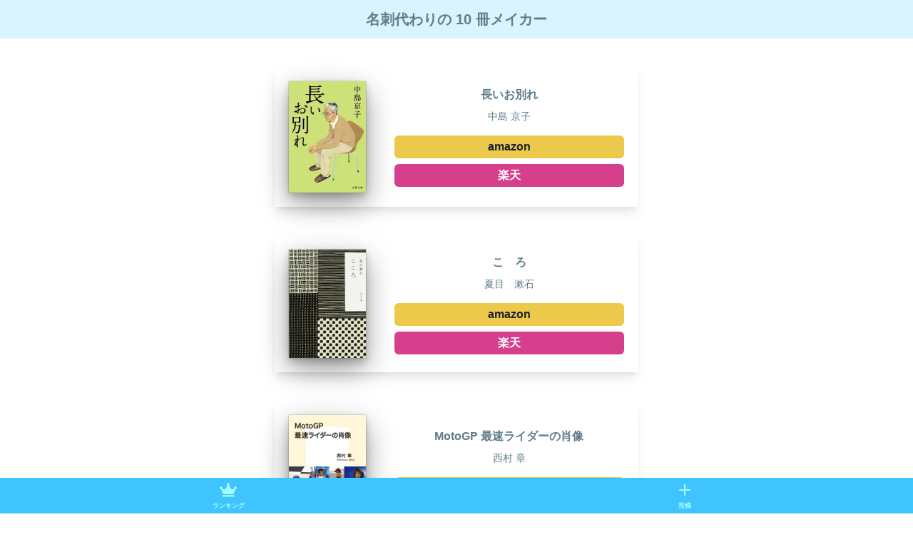

--- FILE ---
content_type: text/html; charset=utf-8
request_url: https://www.tenbooksmaker.com/1c05f83c-cf6b-4482-9a27-e4ffaa149dc0
body_size: 9353
content:
<!DOCTYPE html><html lang="ja"><head><meta charSet="utf-8"/><meta name="viewport" content="width=device-width"/><title>名刺代わりの 10 冊メイカー</title><meta property="og:image" content="https://firebasestorage.googleapis.com/v0/b/books-maker.appspot.com/o/ogps%2F1c05f83c-cf6b-4482-9a27-e4ffaa149dc0.png?alt=media"/><meta name="twitter:card" content="summary_large_image"/><meta name="twitter:image" content="https://firebasestorage.googleapis.com/v0/b/books-maker.appspot.com/o/ogps%2F1c05f83c-cf6b-4482-9a27-e4ffaa149dc0.png?alt=media"/><meta name="description" content="長いお別れ | こゝろ | MotoGP 最速ライダーの肖像 | コンテクスト・オブ・ザ・デッド | 高校入試（1） | どうしてこんなところに | 日輪にあらず | チョコレート工場の秘密 | 一瞬の風になれ　第一部　-イチニツイテー | ここは私たちのいない場所"/><meta property="og:title" content="名刺代わりの 10 冊メイカー"/><meta property="og:site_name" content="名刺代わりの 10 冊メイカー"/><meta property="og:description" content="長いお別れ | こゝろ | MotoGP 最速ライダーの肖像 | コンテクスト・オブ・ザ・デッド | 高校入試（1） | どうしてこんなところに | 日輪にあらず | チョコレート工場の秘密 | 一瞬の風になれ　第一部　-イチニツイテー | ここは私たちのいない場所"/><meta name="next-head-count" content="10"/><script async="" src="https://pagead2.googlesyndication.com/pagead/js/adsbygoogle.js?client=ca-pub-7112973654947785" crossorigin="anonymous"></script><link rel="preload" href="/_next/static/css/364398a49e3138a8.css" as="style"/><link rel="stylesheet" href="/_next/static/css/364398a49e3138a8.css" data-n-g=""/><link rel="preload" href="/_next/static/css/92e8ec7b5ce6d811.css" as="style"/><link rel="stylesheet" href="/_next/static/css/92e8ec7b5ce6d811.css" data-n-p=""/><noscript data-n-css=""></noscript><script defer="" nomodule="" src="/_next/static/chunks/polyfills-0d1b80a048d4787e.js"></script><script src="/_next/static/chunks/webpack-dbd644320ad4af42.js" defer=""></script><script src="/_next/static/chunks/framework-ae4f43955bfa5ddc.js" defer=""></script><script src="/_next/static/chunks/main-3cf1b4d0a841b0b4.js" defer=""></script><script src="/_next/static/chunks/pages/_app-8f9f372a4e59d04b.js" defer=""></script><script src="/_next/static/chunks/1bfc9850-8eaa238161a8babc.js" defer=""></script><script src="/_next/static/chunks/756-6e8edf07ba7cc935.js" defer=""></script><script src="/_next/static/chunks/481-1bb6fd3960e89475.js" defer=""></script><script src="/_next/static/chunks/pages/%5Bid%5D-3dc535ce1a6f8cbe.js" defer=""></script><script src="/_next/static/WAVIjFOw-4SCOToOrUZTe/_buildManifest.js" defer=""></script><script src="/_next/static/WAVIjFOw-4SCOToOrUZTe/_ssgManifest.js" defer=""></script></head><body><div id="__next"><style data-emotion="css-global rv44j3">:host,:root,[data-theme]{--chakra-ring-inset:var(--chakra-empty,/*!*/ /*!*/);--chakra-ring-offset-width:0px;--chakra-ring-offset-color:#fff;--chakra-ring-color:rgba(66, 153, 225, 0.6);--chakra-ring-offset-shadow:0 0 #0000;--chakra-ring-shadow:0 0 #0000;--chakra-space-x-reverse:0;--chakra-space-y-reverse:0;--chakra-colors-transparent:transparent;--chakra-colors-current:currentColor;--chakra-colors-black:#000000;--chakra-colors-white:#FFFFFF;--chakra-colors-whiteAlpha-50:rgba(255, 255, 255, 0.04);--chakra-colors-whiteAlpha-100:rgba(255, 255, 255, 0.06);--chakra-colors-whiteAlpha-200:rgba(255, 255, 255, 0.08);--chakra-colors-whiteAlpha-300:rgba(255, 255, 255, 0.16);--chakra-colors-whiteAlpha-400:rgba(255, 255, 255, 0.24);--chakra-colors-whiteAlpha-500:rgba(255, 255, 255, 0.36);--chakra-colors-whiteAlpha-600:rgba(255, 255, 255, 0.48);--chakra-colors-whiteAlpha-700:rgba(255, 255, 255, 0.64);--chakra-colors-whiteAlpha-800:rgba(255, 255, 255, 0.80);--chakra-colors-whiteAlpha-900:rgba(255, 255, 255, 0.92);--chakra-colors-blackAlpha-50:rgba(0, 0, 0, 0.04);--chakra-colors-blackAlpha-100:rgba(0, 0, 0, 0.06);--chakra-colors-blackAlpha-200:rgba(0, 0, 0, 0.08);--chakra-colors-blackAlpha-300:rgba(0, 0, 0, 0.16);--chakra-colors-blackAlpha-400:rgba(0, 0, 0, 0.24);--chakra-colors-blackAlpha-500:rgba(0, 0, 0, 0.36);--chakra-colors-blackAlpha-600:rgba(0, 0, 0, 0.48);--chakra-colors-blackAlpha-700:rgba(0, 0, 0, 0.64);--chakra-colors-blackAlpha-800:rgba(0, 0, 0, 0.80);--chakra-colors-blackAlpha-900:rgba(0, 0, 0, 0.92);--chakra-colors-gray-50:#F7FAFC;--chakra-colors-gray-100:#EDF2F7;--chakra-colors-gray-200:#E2E8F0;--chakra-colors-gray-300:#CBD5E0;--chakra-colors-gray-400:#A0AEC0;--chakra-colors-gray-500:#718096;--chakra-colors-gray-600:#4A5568;--chakra-colors-gray-700:#2D3748;--chakra-colors-gray-800:#1A202C;--chakra-colors-gray-900:#171923;--chakra-colors-red-50:#FFF5F5;--chakra-colors-red-100:#FED7D7;--chakra-colors-red-200:#FEB2B2;--chakra-colors-red-300:#FC8181;--chakra-colors-red-400:#F56565;--chakra-colors-red-500:#E53E3E;--chakra-colors-red-600:#C53030;--chakra-colors-red-700:#9B2C2C;--chakra-colors-red-800:#822727;--chakra-colors-red-900:#63171B;--chakra-colors-orange-50:#FFFAF0;--chakra-colors-orange-100:#FEEBC8;--chakra-colors-orange-200:#FBD38D;--chakra-colors-orange-300:#F6AD55;--chakra-colors-orange-400:#ED8936;--chakra-colors-orange-500:#DD6B20;--chakra-colors-orange-600:#C05621;--chakra-colors-orange-700:#9C4221;--chakra-colors-orange-800:#7B341E;--chakra-colors-orange-900:#652B19;--chakra-colors-yellow-50:#FFFFF0;--chakra-colors-yellow-100:#FEFCBF;--chakra-colors-yellow-200:#FAF089;--chakra-colors-yellow-300:#F6E05E;--chakra-colors-yellow-400:#ECC94B;--chakra-colors-yellow-500:#D69E2E;--chakra-colors-yellow-600:#B7791F;--chakra-colors-yellow-700:#975A16;--chakra-colors-yellow-800:#744210;--chakra-colors-yellow-900:#5F370E;--chakra-colors-green-50:#F0FFF4;--chakra-colors-green-100:#C6F6D5;--chakra-colors-green-200:#9AE6B4;--chakra-colors-green-300:#68D391;--chakra-colors-green-400:#48BB78;--chakra-colors-green-500:#38A169;--chakra-colors-green-600:#2F855A;--chakra-colors-green-700:#276749;--chakra-colors-green-800:#22543D;--chakra-colors-green-900:#1C4532;--chakra-colors-teal-50:#E6FFFA;--chakra-colors-teal-100:#B2F5EA;--chakra-colors-teal-200:#81E6D9;--chakra-colors-teal-300:#4FD1C5;--chakra-colors-teal-400:#38B2AC;--chakra-colors-teal-500:#319795;--chakra-colors-teal-600:#2C7A7B;--chakra-colors-teal-700:#285E61;--chakra-colors-teal-800:#234E52;--chakra-colors-teal-900:#1D4044;--chakra-colors-blue-50:#ebf8ff;--chakra-colors-blue-100:#bee3f8;--chakra-colors-blue-200:#90cdf4;--chakra-colors-blue-300:#63b3ed;--chakra-colors-blue-400:#4299e1;--chakra-colors-blue-500:#3182ce;--chakra-colors-blue-600:#2b6cb0;--chakra-colors-blue-700:#2c5282;--chakra-colors-blue-800:#2a4365;--chakra-colors-blue-900:#1A365D;--chakra-colors-cyan-50:#EDFDFD;--chakra-colors-cyan-100:#C4F1F9;--chakra-colors-cyan-200:#9DECF9;--chakra-colors-cyan-300:#76E4F7;--chakra-colors-cyan-400:#0BC5EA;--chakra-colors-cyan-500:#00B5D8;--chakra-colors-cyan-600:#00A3C4;--chakra-colors-cyan-700:#0987A0;--chakra-colors-cyan-800:#086F83;--chakra-colors-cyan-900:#065666;--chakra-colors-purple-50:#FAF5FF;--chakra-colors-purple-100:#E9D8FD;--chakra-colors-purple-200:#D6BCFA;--chakra-colors-purple-300:#B794F4;--chakra-colors-purple-400:#9F7AEA;--chakra-colors-purple-500:#805AD5;--chakra-colors-purple-600:#6B46C1;--chakra-colors-purple-700:#553C9A;--chakra-colors-purple-800:#44337A;--chakra-colors-purple-900:#322659;--chakra-colors-pink-50:#FFF5F7;--chakra-colors-pink-100:#FED7E2;--chakra-colors-pink-200:#FBB6CE;--chakra-colors-pink-300:#F687B3;--chakra-colors-pink-400:#ED64A6;--chakra-colors-pink-500:#D53F8C;--chakra-colors-pink-600:#B83280;--chakra-colors-pink-700:#97266D;--chakra-colors-pink-800:#702459;--chakra-colors-pink-900:#521B41;--chakra-colors-linkedin-50:#E8F4F9;--chakra-colors-linkedin-100:#CFEDFB;--chakra-colors-linkedin-200:#9BDAF3;--chakra-colors-linkedin-300:#68C7EC;--chakra-colors-linkedin-400:#34B3E4;--chakra-colors-linkedin-500:#00A0DC;--chakra-colors-linkedin-600:#008CC9;--chakra-colors-linkedin-700:#0077B5;--chakra-colors-linkedin-800:#005E93;--chakra-colors-linkedin-900:#004471;--chakra-colors-facebook-50:#E8F4F9;--chakra-colors-facebook-100:#D9DEE9;--chakra-colors-facebook-200:#B7C2DA;--chakra-colors-facebook-300:#6482C0;--chakra-colors-facebook-400:#4267B2;--chakra-colors-facebook-500:#385898;--chakra-colors-facebook-600:#314E89;--chakra-colors-facebook-700:#29487D;--chakra-colors-facebook-800:#223B67;--chakra-colors-facebook-900:#1E355B;--chakra-colors-messenger-50:#D0E6FF;--chakra-colors-messenger-100:#B9DAFF;--chakra-colors-messenger-200:#A2CDFF;--chakra-colors-messenger-300:#7AB8FF;--chakra-colors-messenger-400:#2E90FF;--chakra-colors-messenger-500:#0078FF;--chakra-colors-messenger-600:#0063D1;--chakra-colors-messenger-700:#0052AC;--chakra-colors-messenger-800:#003C7E;--chakra-colors-messenger-900:#002C5C;--chakra-colors-whatsapp-50:#dffeec;--chakra-colors-whatsapp-100:#b9f5d0;--chakra-colors-whatsapp-200:#90edb3;--chakra-colors-whatsapp-300:#65e495;--chakra-colors-whatsapp-400:#3cdd78;--chakra-colors-whatsapp-500:#22c35e;--chakra-colors-whatsapp-600:#179848;--chakra-colors-whatsapp-700:#0c6c33;--chakra-colors-whatsapp-800:#01421c;--chakra-colors-whatsapp-900:#001803;--chakra-colors-twitter-50:#E5F4FD;--chakra-colors-twitter-100:#C8E9FB;--chakra-colors-twitter-200:#A8DCFA;--chakra-colors-twitter-300:#83CDF7;--chakra-colors-twitter-400:#57BBF5;--chakra-colors-twitter-500:#1DA1F2;--chakra-colors-twitter-600:#1A94DA;--chakra-colors-twitter-700:#1681BF;--chakra-colors-twitter-800:#136B9E;--chakra-colors-twitter-900:#0D4D71;--chakra-colors-telegram-50:#E3F2F9;--chakra-colors-telegram-100:#C5E4F3;--chakra-colors-telegram-200:#A2D4EC;--chakra-colors-telegram-300:#7AC1E4;--chakra-colors-telegram-400:#47A9DA;--chakra-colors-telegram-500:#0088CC;--chakra-colors-telegram-600:#007AB8;--chakra-colors-telegram-700:#006BA1;--chakra-colors-telegram-800:#005885;--chakra-colors-telegram-900:#003F5E;--chakra-colors-app-50:rgba(96, 125, 139, .5);--chakra-colors-app-100:rgba(96, 125, 139, .5);--chakra-colors-app-200:rgba(96, 125, 139, .5);--chakra-colors-app-500:#607D8B;--chakra-borders-none:0;--chakra-borders-1px:1px solid;--chakra-borders-2px:2px solid;--chakra-borders-4px:4px solid;--chakra-borders-8px:8px solid;--chakra-fonts-heading:-apple-system,BlinkMacSystemFont,"Segoe UI",Helvetica,Arial,sans-serif,"Apple Color Emoji","Segoe UI Emoji","Segoe UI Symbol";--chakra-fonts-body:-apple-system,BlinkMacSystemFont,"Segoe UI",Helvetica,Arial,sans-serif,"Apple Color Emoji","Segoe UI Emoji","Segoe UI Symbol";--chakra-fonts-mono:SFMono-Regular,Menlo,Monaco,Consolas,"Liberation Mono","Courier New",monospace;--chakra-fontSizes-xs:0.75rem;--chakra-fontSizes-sm:0.875rem;--chakra-fontSizes-md:1rem;--chakra-fontSizes-lg:1.125rem;--chakra-fontSizes-xl:1.25rem;--chakra-fontSizes-2xl:1.5rem;--chakra-fontSizes-3xl:1.875rem;--chakra-fontSizes-4xl:2.25rem;--chakra-fontSizes-5xl:3rem;--chakra-fontSizes-6xl:3.75rem;--chakra-fontSizes-7xl:4.5rem;--chakra-fontSizes-8xl:6rem;--chakra-fontSizes-9xl:8rem;--chakra-fontWeights-hairline:100;--chakra-fontWeights-thin:200;--chakra-fontWeights-light:300;--chakra-fontWeights-normal:400;--chakra-fontWeights-medium:500;--chakra-fontWeights-semibold:600;--chakra-fontWeights-bold:700;--chakra-fontWeights-extrabold:800;--chakra-fontWeights-black:900;--chakra-letterSpacings-tighter:-0.05em;--chakra-letterSpacings-tight:-0.025em;--chakra-letterSpacings-normal:0;--chakra-letterSpacings-wide:0.025em;--chakra-letterSpacings-wider:0.05em;--chakra-letterSpacings-widest:0.1em;--chakra-lineHeights-3:.75rem;--chakra-lineHeights-4:1rem;--chakra-lineHeights-5:1.25rem;--chakra-lineHeights-6:1.5rem;--chakra-lineHeights-7:1.75rem;--chakra-lineHeights-8:2rem;--chakra-lineHeights-9:2.25rem;--chakra-lineHeights-10:2.5rem;--chakra-lineHeights-normal:normal;--chakra-lineHeights-none:1;--chakra-lineHeights-shorter:1.25;--chakra-lineHeights-short:1.375;--chakra-lineHeights-base:1.5;--chakra-lineHeights-tall:1.625;--chakra-lineHeights-taller:2;--chakra-radii-none:0;--chakra-radii-sm:0.125rem;--chakra-radii-base:0.25rem;--chakra-radii-md:0.375rem;--chakra-radii-lg:0.5rem;--chakra-radii-xl:0.75rem;--chakra-radii-2xl:1rem;--chakra-radii-3xl:1.5rem;--chakra-radii-full:9999px;--chakra-space-1:0.25rem;--chakra-space-2:0.5rem;--chakra-space-3:0.75rem;--chakra-space-4:1rem;--chakra-space-5:1.25rem;--chakra-space-6:1.5rem;--chakra-space-7:1.75rem;--chakra-space-8:2rem;--chakra-space-9:2.25rem;--chakra-space-10:2.5rem;--chakra-space-12:3rem;--chakra-space-14:3.5rem;--chakra-space-16:4rem;--chakra-space-20:5rem;--chakra-space-24:6rem;--chakra-space-28:7rem;--chakra-space-32:8rem;--chakra-space-36:9rem;--chakra-space-40:10rem;--chakra-space-44:11rem;--chakra-space-48:12rem;--chakra-space-52:13rem;--chakra-space-56:14rem;--chakra-space-60:15rem;--chakra-space-64:16rem;--chakra-space-72:18rem;--chakra-space-80:20rem;--chakra-space-96:24rem;--chakra-space-px:1px;--chakra-space-0-5:0.125rem;--chakra-space-1-5:0.375rem;--chakra-space-2-5:0.625rem;--chakra-space-3-5:0.875rem;--chakra-shadows-xs:0 0 0 1px rgba(0, 0, 0, 0.05);--chakra-shadows-sm:0 1px 2px 0 rgba(0, 0, 0, 0.05);--chakra-shadows-base:0 1px 3px 0 rgba(0, 0, 0, 0.1),0 1px 2px 0 rgba(0, 0, 0, 0.06);--chakra-shadows-md:0 4px 6px -1px rgba(0, 0, 0, 0.1),0 2px 4px -1px rgba(0, 0, 0, 0.06);--chakra-shadows-lg:0 10px 15px -3px rgba(0, 0, 0, 0.1),0 4px 6px -2px rgba(0, 0, 0, 0.05);--chakra-shadows-xl:0 20px 25px -5px rgba(0, 0, 0, 0.1),0 10px 10px -5px rgba(0, 0, 0, 0.04);--chakra-shadows-2xl:0 25px 50px -12px rgba(0, 0, 0, 0.25);--chakra-shadows-outline:0 0 0 3px rgba(66, 153, 225, 0.6);--chakra-shadows-inner:inset 0 2px 4px 0 rgba(0,0,0,0.06);--chakra-shadows-none:none;--chakra-shadows-dark-lg:rgba(0, 0, 0, 0.1) 0px 0px 0px 1px,rgba(0, 0, 0, 0.2) 0px 5px 10px,rgba(0, 0, 0, 0.4) 0px 15px 40px;--chakra-sizes-1:0.25rem;--chakra-sizes-2:0.5rem;--chakra-sizes-3:0.75rem;--chakra-sizes-4:1rem;--chakra-sizes-5:1.25rem;--chakra-sizes-6:1.5rem;--chakra-sizes-7:1.75rem;--chakra-sizes-8:2rem;--chakra-sizes-9:2.25rem;--chakra-sizes-10:2.5rem;--chakra-sizes-12:3rem;--chakra-sizes-14:3.5rem;--chakra-sizes-16:4rem;--chakra-sizes-20:5rem;--chakra-sizes-24:6rem;--chakra-sizes-28:7rem;--chakra-sizes-32:8rem;--chakra-sizes-36:9rem;--chakra-sizes-40:10rem;--chakra-sizes-44:11rem;--chakra-sizes-48:12rem;--chakra-sizes-52:13rem;--chakra-sizes-56:14rem;--chakra-sizes-60:15rem;--chakra-sizes-64:16rem;--chakra-sizes-72:18rem;--chakra-sizes-80:20rem;--chakra-sizes-96:24rem;--chakra-sizes-px:1px;--chakra-sizes-0-5:0.125rem;--chakra-sizes-1-5:0.375rem;--chakra-sizes-2-5:0.625rem;--chakra-sizes-3-5:0.875rem;--chakra-sizes-max:max-content;--chakra-sizes-min:min-content;--chakra-sizes-full:100%;--chakra-sizes-3xs:14rem;--chakra-sizes-2xs:16rem;--chakra-sizes-xs:20rem;--chakra-sizes-sm:24rem;--chakra-sizes-md:28rem;--chakra-sizes-lg:32rem;--chakra-sizes-xl:36rem;--chakra-sizes-2xl:42rem;--chakra-sizes-3xl:48rem;--chakra-sizes-4xl:56rem;--chakra-sizes-5xl:64rem;--chakra-sizes-6xl:72rem;--chakra-sizes-7xl:80rem;--chakra-sizes-8xl:90rem;--chakra-sizes-container-sm:640px;--chakra-sizes-container-md:768px;--chakra-sizes-container-lg:1024px;--chakra-sizes-container-xl:1280px;--chakra-zIndices-hide:-1;--chakra-zIndices-auto:auto;--chakra-zIndices-base:0;--chakra-zIndices-docked:10;--chakra-zIndices-dropdown:1000;--chakra-zIndices-sticky:1100;--chakra-zIndices-banner:1200;--chakra-zIndices-overlay:1300;--chakra-zIndices-modal:1400;--chakra-zIndices-popover:1500;--chakra-zIndices-skipLink:1600;--chakra-zIndices-toast:1700;--chakra-zIndices-tooltip:1800;--chakra-transition-property-common:background-color,border-color,color,fill,stroke,opacity,box-shadow,transform;--chakra-transition-property-colors:background-color,border-color,color,fill,stroke;--chakra-transition-property-dimensions:width,height;--chakra-transition-property-position:left,right,top,bottom;--chakra-transition-property-background:background-color,background-image,background-position;--chakra-transition-easing-ease-in:cubic-bezier(0.4, 0, 1, 1);--chakra-transition-easing-ease-out:cubic-bezier(0, 0, 0.2, 1);--chakra-transition-easing-ease-in-out:cubic-bezier(0.4, 0, 0.2, 1);--chakra-transition-duration-ultra-fast:50ms;--chakra-transition-duration-faster:100ms;--chakra-transition-duration-fast:150ms;--chakra-transition-duration-normal:200ms;--chakra-transition-duration-slow:300ms;--chakra-transition-duration-slower:400ms;--chakra-transition-duration-ultra-slow:500ms;--chakra-blur-none:0;--chakra-blur-sm:4px;--chakra-blur-base:8px;--chakra-blur-md:12px;--chakra-blur-lg:16px;--chakra-blur-xl:24px;--chakra-blur-2xl:40px;--chakra-blur-3xl:64px;}.chakra-ui-light :host:not([data-theme]),.chakra-ui-light :root:not([data-theme]),.chakra-ui-light [data-theme]:not([data-theme]),[data-theme=light] :host:not([data-theme]),[data-theme=light] :root:not([data-theme]),[data-theme=light] [data-theme]:not([data-theme]),:host[data-theme=light],:root[data-theme=light],[data-theme][data-theme=light]{--chakra-colors-chakra-body-text:var(--chakra-colors-gray-800);--chakra-colors-chakra-body-bg:var(--chakra-colors-white);--chakra-colors-chakra-border-color:var(--chakra-colors-gray-200);--chakra-colors-chakra-placeholder-color:var(--chakra-colors-gray-500);}.chakra-ui-dark :host:not([data-theme]),.chakra-ui-dark :root:not([data-theme]),.chakra-ui-dark [data-theme]:not([data-theme]),[data-theme=dark] :host:not([data-theme]),[data-theme=dark] :root:not([data-theme]),[data-theme=dark] [data-theme]:not([data-theme]),:host[data-theme=dark],:root[data-theme=dark],[data-theme][data-theme=dark]{--chakra-colors-chakra-body-text:var(--chakra-colors-whiteAlpha-900);--chakra-colors-chakra-body-bg:var(--chakra-colors-gray-800);--chakra-colors-chakra-border-color:var(--chakra-colors-whiteAlpha-300);--chakra-colors-chakra-placeholder-color:var(--chakra-colors-whiteAlpha-400);}</style><style data-emotion="css-global 1orvvh0">html{line-height:1.5;-webkit-text-size-adjust:100%;font-family:system-ui,sans-serif;-webkit-font-smoothing:antialiased;text-rendering:optimizeLegibility;-moz-osx-font-smoothing:grayscale;touch-action:manipulation;}body{position:relative;min-height:100%;font-feature-settings:'kern';}*,*::before,*::after{border-width:0;border-style:solid;box-sizing:border-box;}main{display:block;}hr{border-top-width:1px;box-sizing:content-box;height:0;overflow:visible;}pre,code,kbd,samp{font-family:SFMono-Regular,Menlo,Monaco,Consolas,monospace;font-size:1em;}a{background-color:transparent;color:inherit;-webkit-text-decoration:inherit;text-decoration:inherit;}abbr[title]{border-bottom:none;-webkit-text-decoration:underline;text-decoration:underline;-webkit-text-decoration:underline dotted;-webkit-text-decoration:underline dotted;text-decoration:underline dotted;}b,strong{font-weight:bold;}small{font-size:80%;}sub,sup{font-size:75%;line-height:0;position:relative;vertical-align:baseline;}sub{bottom:-0.25em;}sup{top:-0.5em;}img{border-style:none;}button,input,optgroup,select,textarea{font-family:inherit;font-size:100%;line-height:1.15;margin:0;}button,input{overflow:visible;}button,select{text-transform:none;}button::-moz-focus-inner,[type="button"]::-moz-focus-inner,[type="reset"]::-moz-focus-inner,[type="submit"]::-moz-focus-inner{border-style:none;padding:0;}fieldset{padding:0.35em 0.75em 0.625em;}legend{box-sizing:border-box;color:inherit;display:table;max-width:100%;padding:0;white-space:normal;}progress{vertical-align:baseline;}textarea{overflow:auto;}[type="checkbox"],[type="radio"]{box-sizing:border-box;padding:0;}[type="number"]::-webkit-inner-spin-button,[type="number"]::-webkit-outer-spin-button{-webkit-appearance:none!important;}input[type="number"]{-moz-appearance:textfield;}[type="search"]{-webkit-appearance:textfield;outline-offset:-2px;}[type="search"]::-webkit-search-decoration{-webkit-appearance:none!important;}::-webkit-file-upload-button{-webkit-appearance:button;font:inherit;}details{display:block;}summary{display:-webkit-box;display:-webkit-list-item;display:-ms-list-itembox;display:list-item;}template{display:none;}[hidden]{display:none!important;}body,blockquote,dl,dd,h1,h2,h3,h4,h5,h6,hr,figure,p,pre{margin:0;}button{background:transparent;padding:0;}fieldset{margin:0;padding:0;}ol,ul{margin:0;padding:0;}textarea{resize:vertical;}button,[role="button"]{cursor:pointer;}button::-moz-focus-inner{border:0!important;}table{border-collapse:collapse;}h1,h2,h3,h4,h5,h6{font-size:inherit;font-weight:inherit;}button,input,optgroup,select,textarea{padding:0;line-height:inherit;color:inherit;}img,svg,video,canvas,audio,iframe,embed,object{display:block;}img,video{max-width:100%;height:auto;}[data-js-focus-visible] :focus:not([data-focus-visible-added]):not([data-focus-visible-disabled]){outline:none;box-shadow:none;}select::-ms-expand{display:none;}</style><style data-emotion="css-global 1wxmm51">body{font-family:var(--chakra-fonts-body);color:var(--chakra-colors-chakra-body-text);background:var(--chakra-colors-chakra-body-bg);transition-property:background-color;transition-duration:var(--chakra-transition-duration-normal);line-height:var(--chakra-lineHeights-base);}*::-webkit-input-placeholder{color:var(--chakra-colors-chakra-placeholder-color);}*::-moz-placeholder{color:var(--chakra-colors-chakra-placeholder-color);}*:-ms-input-placeholder{color:var(--chakra-colors-chakra-placeholder-color);}*::placeholder{color:var(--chakra-colors-chakra-placeholder-color);}*,*::before,::after{border-color:var(--chakra-colors-chakra-border-color);word-wrap:break-word;}</style><div class="layout_layout__1Q_8m css-0"><header class="css-0"><style data-emotion="css spn4bz">.css-spn4bz{transition-property:var(--chakra-transition-property-common);transition-duration:var(--chakra-transition-duration-fast);transition-timing-function:var(--chakra-transition-easing-ease-out);cursor:pointer;-webkit-text-decoration:none;text-decoration:none;outline:2px solid transparent;outline-offset:2px;color:inherit;}.css-spn4bz:hover,.css-spn4bz[data-hover]{-webkit-text-decoration:underline;text-decoration:underline;}.css-spn4bz:focus-visible,.css-spn4bz[data-focus-visible]{box-shadow:var(--chakra-shadows-outline);}</style><a class="chakra-link css-spn4bz" href="/"><h1 class="layout_header_title__kJiEM">名刺代わりの 10 冊メイカー</h1></a></header><style data-emotion="css r4358i">.css-r4358i{padding:var(--chakra-space-5);}</style><div class="css-r4358i"></div><main><div class="detail_container__2dDWK css-0"><div class="css-0"><style data-emotion="css 1qlcevf">.css-1qlcevf{margin-top:var(--chakra-space-10);}.css-1qlcevf:first-of-type{margin:0px;}</style><div class="css-1qlcevf"><style data-emotion="css 151k344">.css-151k344{display:-webkit-box;display:-webkit-flex;display:-ms-flexbox;display:flex;-webkit-flex-direction:column;-ms-flex-direction:column;flex-direction:column;box-shadow:var(--chakra-shadows-lg);padding:var(--chakra-space-5);}</style><div class="css-151k344"><style data-emotion="css gmuwbf">.css-gmuwbf{display:-webkit-box;display:-webkit-flex;display:-ms-flexbox;display:flex;-webkit-align-items:center;-webkit-box-align:center;-ms-flex-align:center;align-items:center;-webkit-box-pack:center;-ms-flex-pack:center;-webkit-justify-content:center;justify-content:center;}</style><div class="css-gmuwbf"><style data-emotion="css 1rr4qq7">.css-1rr4qq7{-webkit-flex:1;-ms-flex:1;flex:1;}</style><div class="css-1rr4qq7"><style data-emotion="css 1hveofx">.css-1hveofx{box-shadow:var(--chakra-shadows-dark-lg);}</style><img alt="" src="https://thumbnail.image.rakuten.co.jp/@0_mall/book/cabinet/0297/9784167910297.jpg?_ex=200x200" class="chakra-image css-1hveofx"/></div><div class="css-r4358i"></div><style data-emotion="css 1onat25">.css-1onat25{display:-webkit-box;display:-webkit-flex;display:-ms-flexbox;display:flex;-webkit-flex-direction:column;-ms-flex-direction:column;flex-direction:column;-webkit-align-items:center;-webkit-box-align:center;-ms-flex-align:center;align-items:center;-webkit-box-pack:center;-ms-flex-pack:center;-webkit-justify-content:center;justify-content:center;-webkit-flex:3;-ms-flex:3;flex:3;}</style><div class="css-1onat25"><style data-emotion="css 1pb6iko">.css-1pb6iko{font-weight:var(--chakra-fontWeights-bold);font-size:small;color:#607D8B;}@media screen and (min-width: 30em){.css-1pb6iko{font-size:var(--chakra-fontSizes-md);}}</style><p class="chakra-text css-1pb6iko">長いお別れ</p><style data-emotion="css 1pf2w37">.css-1pf2w37{padding:var(--chakra-space-1);}</style><div class="css-1pf2w37"></div><style data-emotion="css 1ho7k58">.css-1ho7k58{font-size:var(--chakra-fontSizes-xs);color:#607D8B;}@media screen and (min-width: 30em){.css-1ho7k58{font-size:var(--chakra-fontSizes-sm);}}</style><p class="chakra-text css-1ho7k58">中島 京子</p><style data-emotion="css 1syq16t">.css-1syq16t{padding:var(--chakra-space-2);}</style><div class="css-1syq16t"></div><style data-emotion="css 1x945zf">.css-1x945zf{transition-property:var(--chakra-transition-property-common);transition-duration:var(--chakra-transition-duration-fast);transition-timing-function:var(--chakra-transition-easing-ease-out);cursor:pointer;-webkit-text-decoration:none;text-decoration:none;outline:2px solid transparent;outline-offset:2px;color:inherit;background-color:var(--chakra-colors-yellow-400);font-weight:var(--chakra-fontWeights-bold);width:var(--chakra-sizes-full);padding:var(--chakra-space-1);border-radius:var(--chakra-radii-md);}.css-1x945zf:hover,.css-1x945zf[data-hover]{-webkit-text-decoration:underline;text-decoration:underline;}.css-1x945zf:focus-visible,.css-1x945zf[data-focus-visible]{box-shadow:var(--chakra-shadows-outline);}</style><a class="chakra-link css-1x945zf" href="https://www.amazon.co.jp/dp/4167910292/ref=nosim?tag=yourunderline-22"><div class="css-gmuwbf">amazon</div></a><div class="css-1pf2w37"></div><style data-emotion="css vo2649">.css-vo2649{transition-property:var(--chakra-transition-property-common);transition-duration:var(--chakra-transition-duration-fast);transition-timing-function:var(--chakra-transition-easing-ease-out);cursor:pointer;-webkit-text-decoration:none;text-decoration:none;outline:2px solid transparent;outline-offset:2px;color:#fff;background-color:var(--chakra-colors-pink-500);font-weight:var(--chakra-fontWeights-bold);width:var(--chakra-sizes-full);padding:var(--chakra-space-1);border-radius:var(--chakra-radii-md);}.css-vo2649:hover,.css-vo2649[data-hover]{-webkit-text-decoration:underline;text-decoration:underline;}.css-vo2649:focus-visible,.css-vo2649[data-focus-visible]{box-shadow:var(--chakra-shadows-outline);}</style><a class="chakra-link css-vo2649" href="https://hb.afl.rakuten.co.jp/hgc/1c16fbfb.484128af.1c16fbfc.d79588b6/?pc=https%3A%2F%2Fbooks.rakuten.co.jp%2Frb%2F15321841%2F"><div class="css-gmuwbf">楽天</div></a></div></div></div></div><div class="css-1qlcevf"><div class="css-151k344"><div class="css-gmuwbf"><div class="css-1rr4qq7"><img alt="" src="https://thumbnail.image.rakuten.co.jp/@0_mall/book/cabinet/1202/9784041001202.jpg?_ex=200x200" class="chakra-image css-1hveofx"/></div><div class="css-r4358i"></div><div class="css-1onat25"><p class="chakra-text css-1pb6iko">こゝろ</p><div class="css-1pf2w37"></div><p class="chakra-text css-1ho7k58">夏目　漱石</p><div class="css-1syq16t"></div><a class="chakra-link css-1x945zf" href="https://www.amazon.co.jp/dp/404100120X/ref=nosim?tag=yourunderline-22"><div class="css-gmuwbf">amazon</div></a><div class="css-1pf2w37"></div><a class="chakra-link css-vo2649" href="https://hb.afl.rakuten.co.jp/hgc/1c16fbfb.484128af.1c16fbfc.d79588b6/?pc=https%3A%2F%2Fbooks.rakuten.co.jp%2Frb%2F1670453%2F"><div class="css-gmuwbf">楽天</div></a></div></div></div></div><div class="css-1qlcevf"><div class="css-151k344"><div class="css-gmuwbf"><div class="css-1rr4qq7"><img alt="" src="https://thumbnail.image.rakuten.co.jp/@0_mall/book/cabinet/1641/9784087211641.jpg?_ex=200x200" class="chakra-image css-1hveofx"/></div><div class="css-r4358i"></div><div class="css-1onat25"><p class="chakra-text css-1pb6iko">MotoGP 最速ライダーの肖像</p><div class="css-1pf2w37"></div><p class="chakra-text css-1ho7k58">西村 章</p><div class="css-1syq16t"></div><a class="chakra-link css-1x945zf" href="https://www.amazon.co.jp/dp/4087211649/ref=nosim?tag=yourunderline-22"><div class="css-gmuwbf">amazon</div></a><div class="css-1pf2w37"></div><a class="chakra-link css-vo2649" href="https://hb.afl.rakuten.co.jp/hgc/1c16fbfb.484128af.1c16fbfc.d79588b6/?pc=https%3A%2F%2Fbooks.rakuten.co.jp%2Frb%2F16675319%2F"><div class="css-gmuwbf">楽天</div></a></div></div></div></div><div class="css-1qlcevf"><div class="css-151k344"><div class="css-gmuwbf"><div class="css-1rr4qq7"><img alt="" src="https://thumbnail.image.rakuten.co.jp/@0_mall/book/cabinet/4351/9784065134351.jpg?_ex=200x200" class="chakra-image css-1hveofx"/></div><div class="css-r4358i"></div><div class="css-1onat25"><p class="chakra-text css-1pb6iko">コンテクスト・オブ・ザ・デッド</p><div class="css-1pf2w37"></div><p class="chakra-text css-1ho7k58">羽田 圭介</p><div class="css-1syq16t"></div><a class="chakra-link css-1x945zf" href="https://www.amazon.co.jp/dp/4065134358/ref=nosim?tag=yourunderline-22"><div class="css-gmuwbf">amazon</div></a><div class="css-1pf2w37"></div><a class="chakra-link css-vo2649" href="https://hb.afl.rakuten.co.jp/hgc/1c16fbfb.484128af.1c16fbfc.d79588b6/?pc=https%3A%2F%2Fbooks.rakuten.co.jp%2Frb%2F15656536%2F"><div class="css-gmuwbf">楽天</div></a></div></div></div></div><div class="css-1qlcevf"><div class="css-151k344"><div class="css-gmuwbf"><div class="css-1rr4qq7"><img alt="" src="https://thumbnail.image.rakuten.co.jp/@0_mall/book/cabinet/8093/9784041038093.jpg?_ex=200x200" class="chakra-image css-1hveofx"/></div><div class="css-r4358i"></div><div class="css-1onat25"><p class="chakra-text css-1pb6iko">高校入試（1）</p><div class="css-1pf2w37"></div><p class="chakra-text css-1ho7k58">湊かなえ</p><div class="css-1syq16t"></div><a class="chakra-link css-1x945zf" href="https://www.amazon.co.jp/dp/404103809X/ref=nosim?tag=yourunderline-22"><div class="css-gmuwbf">amazon</div></a><div class="css-1pf2w37"></div><a class="chakra-link css-vo2649" href="https://hb.afl.rakuten.co.jp/hgc/1c16fbfb.484128af.1c16fbfc.d79588b6/?pc=https%3A%2F%2Fbooks.rakuten.co.jp%2Frb%2F13783549%2F"><div class="css-gmuwbf">楽天</div></a></div></div></div></div><div class="css-1qlcevf"><div class="css-151k344"><div class="css-gmuwbf"><div class="css-1rr4qq7"><img alt="" src="https://thumbnail.image.rakuten.co.jp/@0_mall/book/cabinet/9259/9784575519259.jpg?_ex=200x200" class="chakra-image css-1hveofx"/></div><div class="css-r4358i"></div><div class="css-1onat25"><p class="chakra-text css-1pb6iko">どうしてこんなところに</p><div class="css-1pf2w37"></div><p class="chakra-text css-1ho7k58">桜井鈴茂</p><div class="css-1syq16t"></div><a class="chakra-link css-1x945zf" href="https://www.amazon.co.jp/dp/4575519251/ref=nosim?tag=yourunderline-22"><div class="css-gmuwbf">amazon</div></a><div class="css-1pf2w37"></div><a class="chakra-link css-vo2649" href="https://hb.afl.rakuten.co.jp/hgc/1c16fbfb.484128af.1c16fbfc.d79588b6/?pc=https%3A%2F%2Fbooks.rakuten.co.jp%2Frb%2F14392534%2F"><div class="css-gmuwbf">楽天</div></a></div></div></div></div><div class="css-1qlcevf"><div class="css-151k344"><div class="css-gmuwbf"><div class="css-1rr4qq7"><img alt="" src="https://thumbnail.image.rakuten.co.jp/@0_mall/book/cabinet/4728/9784198634728.jpg?_ex=200x200" class="chakra-image css-1hveofx"/></div><div class="css-r4358i"></div><div class="css-1onat25"><p class="chakra-text css-1pb6iko">日輪にあらず</p><div class="css-1pf2w37"></div><p class="chakra-text css-1ho7k58">上田秀人</p><div class="css-1syq16t"></div><a class="chakra-link css-1x945zf" href="https://www.amazon.co.jp/dp/4198634726/ref=nosim?tag=yourunderline-22"><div class="css-gmuwbf">amazon</div></a><div class="css-1pf2w37"></div><a class="chakra-link css-vo2649" href="https://hb.afl.rakuten.co.jp/hgc/1c16fbfb.484128af.1c16fbfc.d79588b6/?pc=https%3A%2F%2Fbooks.rakuten.co.jp%2Frb%2F11826418%2F"><div class="css-gmuwbf">楽天</div></a></div></div></div></div><div class="css-1qlcevf"><div class="css-151k344"><div class="css-gmuwbf"><div class="css-1rr4qq7"><img alt="" src="https://thumbnail.image.rakuten.co.jp/@0_mall/book/cabinet/5660/56601411.jpg?_ex=200x200" class="chakra-image css-1hveofx"/></div><div class="css-r4358i"></div><div class="css-1onat25"><p class="chakra-text css-1pb6iko">チョコレート工場の秘密</p><div class="css-1pf2w37"></div><p class="chakra-text css-1ho7k58">ロアルド・ダール, クエンティン・ブレーク</p><div class="css-1syq16t"></div><a class="chakra-link css-1x945zf" href="https://www.amazon.co.jp/dp/4566014118/ref=nosim?tag=yourunderline-22"><div class="css-gmuwbf">amazon</div></a><div class="css-1pf2w37"></div><a class="chakra-link css-vo2649" href="https://hb.afl.rakuten.co.jp/hgc/1c16fbfb.484128af.1c16fbfc.d79588b6/?pc=https%3A%2F%2Fbooks.rakuten.co.jp%2Frb%2F1789284%2F"><div class="css-gmuwbf">楽天</div></a></div></div></div></div><div class="css-1qlcevf"><div class="css-151k344"><div class="css-gmuwbf"><div class="css-1rr4qq7"><img alt="" src="https://thumbnail.image.rakuten.co.jp/@0_mall/book/cabinet/4063/9784062764063.jpg?_ex=200x200" class="chakra-image css-1hveofx"/></div><div class="css-r4358i"></div><div class="css-1onat25"><p class="chakra-text css-1pb6iko">一瞬の風になれ　第一部　-イチニツイテー</p><div class="css-1pf2w37"></div><p class="chakra-text css-1ho7k58">佐藤 多佳子</p><div class="css-1syq16t"></div><a class="chakra-link css-1x945zf" href="https://www.amazon.co.jp/dp/4062764067/ref=nosim?tag=yourunderline-22"><div class="css-gmuwbf">amazon</div></a><div class="css-1pf2w37"></div><a class="chakra-link css-vo2649" href="https://hb.afl.rakuten.co.jp/hgc/1c16fbfb.484128af.1c16fbfc.d79588b6/?pc=https%3A%2F%2Fbooks.rakuten.co.jp%2Frb%2F6120967%2F"><div class="css-gmuwbf">楽天</div></a></div></div></div></div><div class="css-1qlcevf"><div class="css-151k344"><div class="css-gmuwbf"><div class="css-1rr4qq7"><img alt="" src="https://thumbnail.image.rakuten.co.jp/@0_mall/book/cabinet/0753/9784101340753.jpg?_ex=200x200" class="chakra-image css-1hveofx"/></div><div class="css-r4358i"></div><div class="css-1onat25"><p class="chakra-text css-1pb6iko">ここは私たちのいない場所</p><div class="css-1pf2w37"></div><p class="chakra-text css-1ho7k58">白石 一文</p><div class="css-1syq16t"></div><a class="chakra-link css-1x945zf" href="https://www.amazon.co.jp/dp/4101340757/ref=nosim?tag=yourunderline-22"><div class="css-gmuwbf">amazon</div></a><div class="css-1pf2w37"></div><a class="chakra-link css-vo2649" href="https://hb.afl.rakuten.co.jp/hgc/1c16fbfb.484128af.1c16fbfc.d79588b6/?pc=https%3A%2F%2Fbooks.rakuten.co.jp%2Frb%2F16000243%2F"><div class="css-gmuwbf">楽天</div></a></div></div></div></div></div></div></main><div class="css-r4358i"></div><style data-emotion="css fy4uus">.css-fy4uus{margin-bottom:50px;background-color:rgba(64,196,255,0.2);padding:20px;text-align:center;color:#607D8B;}</style><footer class="css-fy4uus"><style data-emotion="css 1q3c3f9">.css-1q3c3f9{list-style-type:none;-webkit-margin-start:1em;margin-inline-start:1em;font-size:var(--chakra-fontSizes-xs);font-weight:var(--chakra-fontWeights-bold);}</style><ul role="list" class="css-1q3c3f9"><style data-emotion="css 92ucc9">.css-92ucc9{margin-bottom:var(--chakra-space-1);}</style><li class="css-92ucc9"><a class="chakra-link css-spn4bz" href="/privacy-policy">プライバシーポリシー</a></li><li class="css-92ucc9"><a class="chakra-link css-spn4bz" href="/agreement">利用規約</a></li></ul><div class="css-1pf2w37"></div><style data-emotion="css jwcg2">.css-jwcg2{font-size:var(--chakra-fontSizes-xs);font-weight:var(--chakra-fontWeights-bold);}</style><p class="chakra-text css-jwcg2">©名刺代わりの 10 冊メイカー</p></footer><style data-emotion="css 1j7engz">.css-1j7engz{display:none;-webkit-box-pack:space-around;-ms-flex-pack:space-around;-webkit-justify-content:space-around;justify-content:space-around;position:fixed;bottom:0px;left:0px;height:50px;width:100%;background-color:#40C4FF;z-index:10;}</style><nav class="css-1j7engz"><style data-emotion="css rpjisv">.css-rpjisv{transition-property:var(--chakra-transition-property-common);transition-duration:var(--chakra-transition-duration-fast);transition-timing-function:var(--chakra-transition-easing-ease-out);cursor:pointer;-webkit-text-decoration:none;text-decoration:none;outline:2px solid transparent;outline-offset:2px;color:inherit;width:var(--chakra-sizes-full);height:var(--chakra-sizes-full);}.css-rpjisv:hover,.css-rpjisv[data-hover]{-webkit-text-decoration:none;text-decoration:none;}.css-rpjisv:focus-visible,.css-rpjisv[data-focus-visible]{box-shadow:var(--chakra-shadows-outline);}</style><a class="chakra-link css-rpjisv" href="/ranking"><style data-emotion="css 16p3mif">.css-16p3mif{display:-webkit-box;display:-webkit-flex;display:-ms-flexbox;display:flex;-webkit-flex-direction:column;-ms-flex-direction:column;flex-direction:column;-webkit-align-items:center;-webkit-box-align:center;-ms-flex-align:center;align-items:center;-webkit-box-pack:center;-ms-flex-pack:center;-webkit-justify-content:center;justify-content:center;height:var(--chakra-sizes-full);}</style><div class="css-16p3mif"><style data-emotion="css z0wvap">.css-z0wvap{width:var(--chakra-sizes-6);height:var(--chakra-sizes-6);display:inline-block;line-height:1em;-webkit-flex-shrink:0;-ms-flex-negative:0;flex-shrink:0;color:#A8FFFF;}</style><svg stroke="currentColor" fill="currentColor" stroke-width="0" viewBox="0 0 640 512" focusable="false" class="chakra-icon css-z0wvap" height="1em" width="1em" xmlns="http://www.w3.org/2000/svg"><path d="M528 448H112c-8.8 0-16 7.2-16 16v32c0 8.8 7.2 16 16 16h416c8.8 0 16-7.2 16-16v-32c0-8.8-7.2-16-16-16zm64-320c-26.5 0-48 21.5-48 48 0 7.1 1.6 13.7 4.4 19.8L476 239.2c-15.4 9.2-35.3 4-44.2-11.6L350.3 85C361 76.2 368 63 368 48c0-26.5-21.5-48-48-48s-48 21.5-48 48c0 15 7 28.2 17.7 37l-81.5 142.6c-8.9 15.6-28.9 20.8-44.2 11.6l-72.3-43.4c2.7-6 4.4-12.7 4.4-19.8 0-26.5-21.5-48-48-48S0 149.5 0 176s21.5 48 48 48c2.6 0 5.2-.4 7.7-.8L128 416h384l72.3-192.8c2.5.4 5.1.8 7.7.8 26.5 0 48-21.5 48-48s-21.5-48-48-48z"></path></svg><style data-emotion="css 129xt7q">.css-129xt7q{padding:var(--chakra-space-0-5);}</style><div class="css-129xt7q"></div><style data-emotion="css 1f1lmks">.css-1f1lmks{font-size:xx-small;font-weight:var(--chakra-fontWeights-bold);color:#A8FFFF;}</style><p class="chakra-text css-1f1lmks">ランキング</p></div></a><a class="chakra-link css-rpjisv" href="/"><div class="css-16p3mif"><svg stroke="currentColor" fill="none" stroke-width="2" viewBox="0 0 24 24" stroke-linecap="round" stroke-linejoin="round" focusable="false" class="chakra-icon css-z0wvap" height="1em" width="1em" xmlns="http://www.w3.org/2000/svg"><line x1="12" y1="5" x2="12" y2="19"></line><line x1="5" y1="12" x2="19" y2="12"></line></svg><div class="css-129xt7q"></div><p class="chakra-text css-1f1lmks">投稿</p></div></a></nav></div><span></span></div><script id="__NEXT_DATA__" type="application/json">{"props":{"pageProps":{"books":[{"arasuji":"","thumbnail":"https://thumbnail.image.rakuten.co.jp/@0_mall/book/cabinet/0297/9784167910297.jpg?_ex=200x200","isbn13":"9784167910297","asin":"","isbn10":"4167910292","comment":"","title":"長いお別れ","affiliateId":{"amazon":"griftsense0e-22","rakuten":"1c16fbfb.484128af.1c16fbfc.d79588b6"},"url":{"amazon":"https://www.amazon.co.jp/dp/4167910292/ref=nosim?tag=griftsense0e-22","rakuten":"https://hb.afl.rakuten.co.jp/hgc/g00q0727.skwzf201.g00q0727.skwzga1b/?pc=https%3A%2F%2Fbooks.rakuten.co.jp%2Frb%2F15321841%2F"},"authors":["中島 京子"]},{"arasuji":"","thumbnail":"https://thumbnail.image.rakuten.co.jp/@0_mall/book/cabinet/1202/9784041001202.jpg?_ex=200x200","isbn13":"9784041001202","comment":"","asin":"","isbn10":"404100120X","title":"こゝろ","affiliateId":{"amazon":"griftsense0e-22","rakuten":"1c16fbfb.484128af.1c16fbfc.d79588b6"},"url":{"amazon":"https://www.amazon.co.jp/dp/404100120X/ref=nosim?tag=griftsense0e-22","rakuten":"https://hb.afl.rakuten.co.jp/hgc/g00q0727.skwzf201.g00q0727.skwzga1b/?pc=https%3A%2F%2Fbooks.rakuten.co.jp%2Frb%2F1670453%2F"},"authors":["夏目　漱石"]},{"arasuji":"","thumbnail":"https://thumbnail.image.rakuten.co.jp/@0_mall/book/cabinet/1641/9784087211641.jpg?_ex=200x200","isbn13":"9784087211641","asin":"","isbn10":"4087211649","comment":"","title":"MotoGP 最速ライダーの肖像","affiliateId":{"amazon":"griftsense0e-22","rakuten":"1c16fbfb.484128af.1c16fbfc.d79588b6"},"url":{"amazon":"https://www.amazon.co.jp/dp/4087211649/ref=nosim?tag=griftsense0e-22","rakuten":"https://hb.afl.rakuten.co.jp/hgc/g00q0727.skwzf201.g00q0727.skwzga1b/?pc=https%3A%2F%2Fbooks.rakuten.co.jp%2Frb%2F16675319%2F"},"authors":["西村 章"]},{"arasuji":"","thumbnail":"https://thumbnail.image.rakuten.co.jp/@0_mall/book/cabinet/4351/9784065134351.jpg?_ex=200x200","isbn13":"9784065134351","comment":"","asin":"","isbn10":"4065134358","title":"コンテクスト・オブ・ザ・デッド","affiliateId":{"amazon":"griftsense0e-22","rakuten":"1c16fbfb.484128af.1c16fbfc.d79588b6"},"url":{"amazon":"https://www.amazon.co.jp/dp/4065134358/ref=nosim?tag=griftsense0e-22","rakuten":"https://hb.afl.rakuten.co.jp/hgc/g00q0727.skwzf201.g00q0727.skwzga1b/?pc=https%3A%2F%2Fbooks.rakuten.co.jp%2Frb%2F15656536%2F"},"authors":["羽田 圭介"]},{"arasuji":"","thumbnail":"https://thumbnail.image.rakuten.co.jp/@0_mall/book/cabinet/8093/9784041038093.jpg?_ex=200x200","isbn13":"9784041038093","comment":"","asin":"","isbn10":"404103809X","title":"高校入試（1）","affiliateId":{"amazon":"griftsense0e-22","rakuten":"1c16fbfb.484128af.1c16fbfc.d79588b6"},"url":{"amazon":"https://www.amazon.co.jp/dp/404103809X/ref=nosim?tag=griftsense0e-22","rakuten":"https://hb.afl.rakuten.co.jp/hgc/g00q0727.skwzf201.g00q0727.skwzga1b/?pc=https%3A%2F%2Fbooks.rakuten.co.jp%2Frb%2F13783549%2F"},"authors":["湊かなえ"]},{"arasuji":"","thumbnail":"https://thumbnail.image.rakuten.co.jp/@0_mall/book/cabinet/9259/9784575519259.jpg?_ex=200x200","isbn13":"9784575519259","asin":"","comment":"","isbn10":"4575519251","title":"どうしてこんなところに","affiliateId":{"amazon":"griftsense0e-22","rakuten":"1c16fbfb.484128af.1c16fbfc.d79588b6"},"url":{"amazon":"https://www.amazon.co.jp/dp/4575519251/ref=nosim?tag=griftsense0e-22","rakuten":"https://hb.afl.rakuten.co.jp/hgc/g00q0727.skwzf201.g00q0727.skwzga1b/?pc=https%3A%2F%2Fbooks.rakuten.co.jp%2Frb%2F14392534%2F"},"authors":["桜井鈴茂"]},{"arasuji":"","thumbnail":"https://thumbnail.image.rakuten.co.jp/@0_mall/book/cabinet/4728/9784198634728.jpg?_ex=200x200","isbn13":"9784198634728","comment":"","asin":"","isbn10":"4198634726","title":"日輪にあらず","affiliateId":{"amazon":"griftsense0e-22","rakuten":"1c16fbfb.484128af.1c16fbfc.d79588b6"},"url":{"amazon":"https://www.amazon.co.jp/dp/4198634726/ref=nosim?tag=griftsense0e-22","rakuten":"https://hb.afl.rakuten.co.jp/hgc/g00q0727.skwzf201.g00q0727.skwzga1b/?pc=https%3A%2F%2Fbooks.rakuten.co.jp%2Frb%2F11826418%2F"},"authors":["上田秀人"]},{"arasuji":"","thumbnail":"https://thumbnail.image.rakuten.co.jp/@0_mall/book/cabinet/5660/56601411.jpg?_ex=200x200","isbn13":"9784566014114","comment":"","asin":"","isbn10":"4566014118","title":"チョコレート工場の秘密","affiliateId":{"amazon":"griftsense0e-22","rakuten":"1c16fbfb.484128af.1c16fbfc.d79588b6"},"url":{"amazon":"https://www.amazon.co.jp/dp/4566014118/ref=nosim?tag=griftsense0e-22","rakuten":"https://hb.afl.rakuten.co.jp/hgc/g00q0727.skwzf201.g00q0727.skwzga1b/?pc=https%3A%2F%2Fbooks.rakuten.co.jp%2Frb%2F1789284%2F"},"authors":["ロアルド・ダール","クエンティン・ブレーク"]},{"arasuji":"","thumbnail":"https://thumbnail.image.rakuten.co.jp/@0_mall/book/cabinet/4063/9784062764063.jpg?_ex=200x200","isbn13":"9784062764063","isbn10":"4062764067","asin":"","comment":"","title":"一瞬の風になれ　第一部　-イチニツイテー","affiliateId":{"amazon":"griftsense0e-22","rakuten":"1c16fbfb.484128af.1c16fbfc.d79588b6"},"url":{"amazon":"https://www.amazon.co.jp/dp/4062764067/ref=nosim?tag=griftsense0e-22","rakuten":"https://hb.afl.rakuten.co.jp/hgc/g00q0727.skwzf201.g00q0727.skwzga1b/?pc=https%3A%2F%2Fbooks.rakuten.co.jp%2Frb%2F6120967%2F"},"authors":["佐藤 多佳子"]},{"arasuji":"","thumbnail":"https://thumbnail.image.rakuten.co.jp/@0_mall/book/cabinet/0753/9784101340753.jpg?_ex=200x200","isbn13":"9784101340753","asin":"","comment":"","isbn10":"4101340757","title":"ここは私たちのいない場所","affiliateId":{"amazon":"griftsense0e-22","rakuten":"1c16fbfb.484128af.1c16fbfc.d79588b6"},"url":{"amazon":"https://www.amazon.co.jp/dp/4101340757/ref=nosim?tag=griftsense0e-22","rakuten":"https://hb.afl.rakuten.co.jp/hgc/g00q0727.skwzf201.g00q0727.skwzga1b/?pc=https%3A%2F%2Fbooks.rakuten.co.jp%2Frb%2F16000243%2F"},"authors":["白石 一文"]}],"categoryKey":"novel","id":"1c05f83c-cf6b-4482-9a27-e4ffaa149dc0","category":"小説","ogpUrl":"https://firebasestorage.googleapis.com/v0/b/books-maker.appspot.com/o/ogps%2F1c05f83c-cf6b-4482-9a27-e4ffaa149dc0.png?alt=media"},"__N_SSP":true},"page":"/[id]","query":{"id":"1c05f83c-cf6b-4482-9a27-e4ffaa149dc0"},"buildId":"WAVIjFOw-4SCOToOrUZTe","isFallback":false,"gssp":true,"scriptLoader":[]}</script></body></html>

--- FILE ---
content_type: text/html; charset=utf-8
request_url: https://www.tenbooksmaker.com/_next/data/WAVIjFOw-4SCOToOrUZTe/ranking.json
body_size: 1115
content:
{"pageProps":{"rankingComic":[{"arasuji":"","thumbnail":"https://thumbnail.image.rakuten.co.jp/@0_mall/book/cabinet/7575/75750620.jpg?_ex=200x200","isbn13":"9784757506206","asin":"","isbn10":"4757506201","title":"鋼の錬金術師（1）","affiliateId":{"amazon":"yourunderline-22","rakuten":"1c16fbfb.484128af.1c16fbfc.d79588b6"},"authors":["荒川　弘"],"url":{"rakuten":"https://hb.afl.rakuten.co.jp/hgc/g00q0727.skwzf201.g00q0727.skwzga1b/?pc=https%3A%2F%2Fbooks.rakuten.co.jp%2Frb%2F1409884%2F","amazon":"https://www.amazon.co.jp/dp/4757506201/ref=nosim?tag=aron7188-22"},"count":1259,"comment":"最高傑作。アニメと漫画が同時に終わった当時のフィーバーっぷりは最高だった。"},{"arasuji":"","thumbnail":"https://thumbnail.image.rakuten.co.jp/@0_mall/book/cabinet/5710/9784088725710.jpg?_ex=200x200","isbn13":"9784088725710","asin":"","isbn10":"4088725719","title":"HUNTER×HUNTER（1）","affiliateId":{"amazon":"yourunderline-22","rakuten":"1c16fbfb.484128af.1c16fbfc.d79588b6"},"authors":["冨樫義博"],"url":{"rakuten":"https://hb.afl.rakuten.co.jp/hgc/g00q0727.skwzf201.g00q0727.skwzga1b/?pc=https%3A%2F%2Fbooks.rakuten.co.jp%2Frb%2F977831%2F","amazon":"https://www.amazon.co.jp/dp/4088725719/ref=nosim?tag=aron7188-22"},"count":1220,"comment":"すごくハマった"},{"arasuji":"","thumbnail":"https://thumbnail.image.rakuten.co.jp/@0_mall/book/cabinet/7804/9784088817804.jpg?_ex=200x200","isbn13":"9784088817804","asin":"","isbn10":"408881780X","title":"チェンソーマン 1","affiliateId":{"amazon":"yourunderline-22","rakuten":"1c16fbfb.484128af.1c16fbfc.d79588b6"},"authors":["藤本 タツキ"],"url":{"rakuten":"https://hb.afl.rakuten.co.jp/hgc/g00q0727.skwzf201.g00q0727.skwzga1b/?pc=https%3A%2F%2Fbooks.rakuten.co.jp%2Frb%2F15793617%2F","amazon":"https://www.amazon.co.jp/dp/408881780X/ref=nosim?tag=aron7188-22"},"count":1182,"comment":"これは漫画じゃない、映画だって思った。"}],"rankingNovel":[{"arasuji":"","thumbnail":"https://thumbnail.image.rakuten.co.jp/@0_mall/book/cabinet/9155/91551237.jpg?_ex=200x200","isbn13":"9784915512377","asin":"","isbn10":"4915512371","title":"ハリー・ポッターと賢者の石","affiliateId":{"amazon":"yourunderline-22","rakuten":"1c16fbfb.484128af.1c16fbfc.d79588b6"},"authors":["J．K．ローリング","松岡佑子"],"comment":"","url":{"rakuten":"https://hb.afl.rakuten.co.jp/hgc/g00q0727.skwzf201.g00q0727.skwzga1b/?pc=https%3A%2F%2Fbooks.rakuten.co.jp%2Frb%2F1112899%2F","amazon":"https://www.amazon.co.jp/dp/4915512371/ref=nosim?tag=aron7188-22"},"count":1593},{"arasuji":"","thumbnail":"https://thumbnail.image.rakuten.co.jp/@0_mall/book/cabinet/8053/9784043898053.jpg?_ex=200x200","isbn13":"9784043898053","asin":"","comment":"","isbn10":"4043898053","title":"図書館戦争 図書館戦争シリーズ（1）","affiliateId":{"amazon":"yourunderline-22","rakuten":"1c16fbfb.484128af.1c16fbfc.d79588b6"},"authors":["有川　浩","徒花　スクモ"],"url":{"rakuten":"https://hb.afl.rakuten.co.jp/hgc/g00q0727.skwzf201.g00q0727.skwzga1b/?pc=https%3A%2F%2Fbooks.rakuten.co.jp%2Frb%2F11164201%2F","amazon":"https://www.amazon.co.jp/dp/4043898053/ref=nosim?tag=aron7188-22"},"count":1543},{"arasuji":"","thumbnail":"https://thumbnail.image.rakuten.co.jp/@0_mall/book/cabinet/0527/9784101240527.jpg?_ex=200x200","isbn13":"9784101240527","asin":"","comment":"","isbn10":"4101240523","title":"月の影 影の海（上） 十二国記","affiliateId":{"amazon":"yourunderline-22","rakuten":"1c16fbfb.484128af.1c16fbfc.d79588b6"},"authors":["小野 不由美"],"url":{"rakuten":"https://hb.afl.rakuten.co.jp/hgc/g00q0727.skwzf201.g00q0727.skwzga1b/?pc=https%3A%2F%2Fbooks.rakuten.co.jp%2Frb%2F11726161%2F","amazon":"https://www.amazon.co.jp/dp/4101240523/ref=nosim?tag=aron7188-22"},"count":1533}],"rankingTechnical":[{"arasuji":"","thumbnail":"https://thumbnail.image.rakuten.co.jp/@0_mall/book/cabinet/7784/9784325247784_1_4.jpg?_ex=200x200","isbn13":"9784325247784","asin":"","comment":"","isbn10":"4325247785","title":"東工大の物理20カ年［第4版］","affiliateId":{"amazon":"yourunderline-22","rakuten":"1c16fbfb.484128af.1c16fbfc.d79588b6"},"url":{"amazon":"https://www.amazon.co.jp/dp/4325247785/ref=nosim?tag=griftsense07-22","rakuten":"https://hb.afl.rakuten.co.jp/hgc/g00q0727.skwzf201.g00q0727.skwzga1b/?pc=https%3A%2F%2Fbooks.rakuten.co.jp%2Frb%2F17047454%2F"},"authors":["岡西　利尚"],"count":20},{"arasuji":"","thumbnail":"https://thumbnail.image.rakuten.co.jp/@0_mall/book/cabinet/3609/9784862463609.jpg?_ex=200x200","isbn13":"9784862463609","asin":"","comment":"","isbn10":"4862463606","title":"スカルプターのための美術解剖学","affiliateId":{"amazon":"yourunderline-22","rakuten":"1c16fbfb.484128af.1c16fbfc.d79588b6"},"url":{"amazon":"https://www.amazon.co.jp/dp/4862463606/ref=nosim?tag=aron7188-22","rakuten":"https://hb.afl.rakuten.co.jp/hgc/g00q0727.skwzf201.g00q0727.skwzga1b/?pc=https%3A%2F%2Fbooks.rakuten.co.jp%2Frb%2F14561025%2F"},"authors":["アルディス・ザリンス"],"count":15},{"arasuji":"","thumbnail":"https://thumbnail.image.rakuten.co.jp/@0_mall/book/cabinet/8560/9784274068560.jpg?_ex=200x200","isbn13":"9784274068560","count":15,"asin":"","comment":"","isbn10":"4274068560","title":"アジャイルサムライ","affiliateId":{"amazon":"yourunderline-22","rakuten":"1c16fbfb.484128af.1c16fbfc.d79588b6"},"url":{"amazon":"https://www.amazon.co.jp/dp/4274068560/ref=nosim?tag=aron7188-22","rakuten":"https://hb.afl.rakuten.co.jp/hgc/g00q0727.skwzf201.g00q0727.skwzga1b/?pc=https%3A%2F%2Fbooks.rakuten.co.jp%2Frb%2F11264116%2F"},"authors":["ジョナサン・ラスマセン","西村直人"]}]},"__N_SSG":true}

--- FILE ---
content_type: text/html; charset=utf-8
request_url: https://www.google.com/recaptcha/api2/aframe
body_size: 269
content:
<!DOCTYPE HTML><html><head><meta http-equiv="content-type" content="text/html; charset=UTF-8"></head><body><script nonce="qU-sIZOxVZBag7_vkkpUUg">/** Anti-fraud and anti-abuse applications only. See google.com/recaptcha */ try{var clients={'sodar':'https://pagead2.googlesyndication.com/pagead/sodar?'};window.addEventListener("message",function(a){try{if(a.source===window.parent){var b=JSON.parse(a.data);var c=clients[b['id']];if(c){var d=document.createElement('img');d.src=c+b['params']+'&rc='+(localStorage.getItem("rc::a")?sessionStorage.getItem("rc::b"):"");window.document.body.appendChild(d);sessionStorage.setItem("rc::e",parseInt(sessionStorage.getItem("rc::e")||0)+1);localStorage.setItem("rc::h",'1769096984327');}}}catch(b){}});window.parent.postMessage("_grecaptcha_ready", "*");}catch(b){}</script></body></html>

--- FILE ---
content_type: text/css; charset=utf-8
request_url: https://www.tenbooksmaker.com/_next/static/css/364398a49e3138a8.css
body_size: 157
content:
*{font-family:-apple-system,BlinkMacSystemFont,Segoe UI,Roboto,Oxygen,Ubuntu,Cantarell,Fira Sans,Droid Sans,Helvetica Neue,sans-serif;padding:0;margin:0;box-sizing:border-box}body{color:#40c4ff}:root{--swiper-theme-color:#40c4ff!important}.swiper{width:100%;height:100%;flex-direction:column;justify-content:center}.swiper,.swiper-wrapper{display:flex;align-items:flex-end}.swiper-slide{text-align:center;font-size:.8rem;display:flex!important;flex-direction:column;display:flex;justify-content:center;align-items:center;justify-content:end}.swiper-slide .index{text-align:center;padding:0!important;margin:5px 0 0!important;padding:.8rem;color:#eceff1;background-color:#607d8b;border-radius:50%;width:1.2rem;font-weight:700;justify-content:flex-end}.swiper-slide img{display:block;-o-object-fit:contain!important;object-fit:contain!important;padding:2px;height:100%}.swiper-slide img.select{background-color:rgba(64,196,255,.4);border:3px solid #40c4ff;padding:4px}.swiper-button-next,.swiper-button-prev{top:35%!important;font-weight:900}.swiper-button-next:after,.swiper-button-prev:after{color:#607d8b!important;background-color:rgba(236,239,241,.7);padding:10px}.swiper-pagination{position:inherit!important;bottom:inherit!important}

--- FILE ---
content_type: text/css; charset=utf-8
request_url: https://www.tenbooksmaker.com/_next/static/css/92e8ec7b5ce6d811.css
body_size: 63
content:
.layout_layout__1Q_8m header{width:100%;height:54px;background-color:rgba(64,196,255,.2);color:#607d8b;display:flex;justify-content:center;align-items:center}.layout_layout__1Q_8m header a{color:inherit;text-decoration:inherit}.layout_layout__1Q_8m header a .layout_header_title__kJiEM{font-weight:700;font-size:20px}.layout_layout__1Q_8m main{width:100%}.detail_container__2dDWK main,.layout_layout__1Q_8m main{max-width:540px;margin:0 auto;padding:0 15px}

--- FILE ---
content_type: application/javascript; charset=utf-8
request_url: https://www.tenbooksmaker.com/_next/static/chunks/756-6e8edf07ba7cc935.js
body_size: 6984
content:
(self.webpackChunk_N_E=self.webpackChunk_N_E||[]).push([[756],{8527:function(G,e,c){"use strict";c.d(e,{GS:function(){return u},HC:function(){return w},M5:function(){return k},QI:function(){return v},X6:function(){return q},kC:function(){return o},rU:function(){return s},xu:function(){return h},xv:function(){return D}});var a=c(2846),H=c(4244),b=c(5031),I=c(7294),J=c(894),K=c(6450);function L(){return(L=Object.assign?Object.assign.bind():function(d){for(var a=1;a<arguments.length;a++){var b=arguments[a];for(var c in b)Object.prototype.hasOwnProperty.call(b,c)&&(d[c]=b[c])}return d}).apply(this,arguments)}function M(c,f){if(null==c)return{};var a,b,d={},e=Object.keys(c);for(b=0;b<e.length;b++)a=e[b],f.indexOf(a)>=0||(d[a]=c[a]);return d}var N=["ratio","children","className"],f=(0,a.Gp)(function(c,e){var d=c.ratio,f=c.children,g=c.className,h=M(c,N),i=I.Children.only(f),j=(0,b.cx)("chakra-aspect-ratio",g);return I.createElement(a.m$.div,L({ref:e,position:"relative",className:j,_before:{height:0,content:'""',display:"block",paddingBottom:(0,b.XQ)(void 0===d?4/3:d,function(a){return 1/a*100+"%"})},__css:{"& > *:not(style)":{overflow:"hidden",position:"absolute",top:"0",right:"0",bottom:"0",left:"0",display:"flex",justifyContent:"center",alignItems:"center",width:"100%",height:"100%"},"& > img, & > video":{objectFit:"cover"}}},h),i)});b.Ts&&(f.displayName="AspectRatio");var O=["className"],g=(0,a.Gp)(function(c,e){var f=(0,a.mq)("Badge",c),d=(0,a.Lr)(c);d.className;var g=M(d,O);return I.createElement(a.m$.span,L({ref:e,className:(0,b.cx)("chakra-badge",c.className)},g,{__css:L({display:"inline-block",whiteSpace:"nowrap",verticalAlign:"middle"},f)}))});b.Ts&&(g.displayName="Badge");var P=["size","centerContent"],Q=["size"],h=(0,a.m$)("div");b.Ts&&(h.displayName="Box");var i=(0,a.Gp)(function(a,c){var d=a.size,b=a.centerContent,e=M(a,P);return I.createElement(h,L({ref:c,boxSize:d,__css:L({},void 0===b||b?{display:"flex",alignItems:"center",justifyContent:"center"}:{},{flexShrink:0,flexGrow:0})},e))});b.Ts&&(i.displayName="Square");var j=(0,a.Gp)(function(a,b){var c=a.size,d=M(a,Q);return I.createElement(i,L({size:c,ref:b,borderRadius:"9999px"},d))});b.Ts&&(j.displayName="Circle");var k=(0,a.m$)("div",{baseStyle:{display:"flex",alignItems:"center",justifyContent:"center"}});b.Ts&&(k.displayName="Center");var R=["className"],l=(0,a.Gp)(function(c,e){var f=(0,a.mq)("Code",c),d=(0,a.Lr)(c);d.className;var g=M(d,R);return I.createElement(a.m$.code,L({ref:e,className:(0,b.cx)("chakra-code",c.className)},g,{__css:L({display:"inline-block"},f)}))});b.Ts&&(l.displayName="Code");var S=["className","centerContent"],m=(0,a.Gp)(function(d,e){var c=(0,a.Lr)(d),f=c.className,g=c.centerContent,h=M(c,S),i=(0,a.mq)("Container",d);return I.createElement(a.m$.div,L({ref:e,className:(0,b.cx)("chakra-container",f)},h,{__css:L({},i,g&&{display:"flex",flexDirection:"column",alignItems:"center"})}))});b.Ts&&(m.displayName="Container");var T=["borderLeftWidth","borderBottomWidth","borderTopWidth","borderRightWidth","borderWidth","borderStyle","borderColor"],U=["className","orientation","__css"],n=(0,a.Gp)(function(e,i){var c=(0,a.mq)("Divider",e),j=c.borderLeftWidth,k=c.borderBottomWidth,l=c.borderTopWidth,m=c.borderRightWidth,f=c.borderWidth,n=c.borderStyle,o=c.borderColor,p=M(c,T),d=(0,a.Lr)(e),q=d.className,g=d.orientation,h=void 0===g?"horizontal":g,r=d.__css,s=M(d,U);return I.createElement(a.m$.hr,L({ref:i,"aria-orientation":h},s,{__css:L({},p,{border:"0",borderColor:o,borderStyle:n},{vertical:{borderLeftWidth:j||m||f||"1px",height:"100%"},horizontal:{borderBottomWidth:k||l||f||"1px",width:"100%"}}[h],r),className:(0,b.cx)("chakra-divider",q)}))});b.Ts&&(n.displayName="Divider");var V=["direction","align","justify","wrap","basis","grow","shrink"],o=(0,a.Gp)(function(b,c){var d=b.direction,e=b.align,f=b.justify,g=b.wrap,h=b.basis,i=b.grow,j=b.shrink,k=M(b,V);return I.createElement(a.m$.div,L({ref:c,__css:{display:"flex",flexDirection:d,alignItems:e,justifyContent:f,flexWrap:g,flexBasis:h,flexGrow:i,flexShrink:j}},k))});b.Ts&&(o.displayName="Flex");var W=["templateAreas","gap","rowGap","columnGap","column","row","autoFlow","autoRows","templateRows","autoColumns","templateColumns"],p=(0,a.Gp)(function(b,c){var d=b.templateAreas,e=b.gap,f=b.rowGap,g=b.columnGap,h=b.column,i=b.row,j=b.autoFlow,k=b.autoRows,l=b.templateRows,m=b.autoColumns,n=b.templateColumns,o=M(b,W);return I.createElement(a.m$.div,L({ref:c,__css:{display:"grid",gridTemplateAreas:d,gridGap:e,gridRowGap:f,gridColumnGap:g,gridAutoColumns:m,gridColumn:h,gridRow:i,gridAutoFlow:j,gridAutoRows:k,gridTemplateRows:l,gridTemplateColumns:n}},o))});b.Ts&&(p.displayName="Grid");var X=["className"],q=(0,a.Gp)(function(c,e){var f=(0,a.mq)("Heading",c),d=(0,a.Lr)(c);d.className;var g=M(d,X);return I.createElement(a.m$.h2,L({ref:e,className:(0,b.cx)("chakra-heading",c.className)},g,{__css:f}))});b.Ts&&(q.displayName="Heading");var Y=["className"],r=(0,a.Gp)(function(c,e){var f=(0,a.mq)("Kbd",c),d=(0,a.Lr)(c),g=d.className,h=M(d,Y);return I.createElement(a.m$.kbd,L({ref:e,className:(0,b.cx)("chakra-kbd",g)},h,{__css:L({fontFamily:"mono"},f)}))});b.Ts&&(r.displayName="Kbd");var Z=["className","isExternal"],s=(0,a.Gp)(function(d,f){var g=(0,a.mq)("Link",d),c=(0,a.Lr)(d),h=c.className,e=c.isExternal,i=M(c,Z);return I.createElement(a.m$.a,L({target:e?"_blank":void 0,rel:e?"noopener":void 0,ref:f,className:(0,b.cx)("chakra-link",h)},i,{__css:g}))});b.Ts&&(s.displayName="Link");var $=["children","styleType","stylePosition","spacing"],_=["as"],aa=["as"],d=(0,a.eC)("List"),ab=d[0],ac=d[1],t=(0,a.Gp)(function(c,h){var d,e=(0,a.jC)("List",c),b=(0,a.Lr)(c),i=b.children,f=b.styleType,j=b.stylePosition,g=b.spacing,k=M(b,$),l=(0,K.WR)(i),m=g?((d={})["& > *:not(style) ~ *:not(style)"]={mt:g},d):{};return I.createElement(ab,{value:e},I.createElement(a.m$.ul,L({ref:h,listStyleType:void 0===f?"none":f,listStylePosition:j,role:"list",__css:L({},e.container,m)},k),l))});b.Ts&&(t.displayName="List");var u=(0,a.Gp)(function(a,b){a.as;var c=M(a,_);return I.createElement(t,L({ref:b,as:"ol",styleType:"decimal",marginStart:"1em"},c))});b.Ts&&(u.displayName="OrderedList");var v=(0,a.Gp)(function(a,b){a.as;var c=M(a,aa);return I.createElement(t,L({ref:b,as:"ul",styleType:"initial",marginStart:"1em"},c))});b.Ts&&(v.displayName="UnorderedList");var w=(0,a.Gp)(function(b,c){var d=ac();return I.createElement(a.m$.li,L({ref:c},b,{__css:d.item}))});b.Ts&&(w.displayName="ListItem");var x=(0,a.Gp)(function(a,b){var c=ac();return I.createElement(J.JO,L({ref:b,role:"presentation"},a,{__css:c.icon}))});b.Ts&&(x.displayName="ListIcon");var ad=["columns","spacingX","spacingY","spacing","minChildWidth"],y=(0,a.Gp)(function(b,d){var e=b.columns,f=b.spacingX,g=b.spacingY,h=b.spacing,c=b.minChildWidth,i=M(b,ad),j=(0,a.Fg)(),k=c?ae(c,j):af(e);return I.createElement(p,L({ref:d,gap:h,columnGap:f,rowGap:g,templateColumns:k},i))});function ae(c,d){return(0,b.XQ)(c,function(e){var c,f=(0,a.LP)("sizes",e,(c=e,(0,b.hj)(c)?c+"px":c))(d);return(0,b.Ft)(e)?null:"repeat(auto-fit, minmax("+f+", 1fr))"})}function af(a){return(0,b.XQ)(a,function(a){return(0,b.Ft)(a)?null:"repeat("+a+", minmax(0, 1fr))"})}b.Ts&&(y.displayName="SimpleGrid");var z=(0,a.m$)("div",{baseStyle:{flex:1,justifySelf:"stretch",alignSelf:"stretch"}});b.Ts&&(z.displayName="Spacer");var ag="& > *:not(style) ~ *:not(style)",ah=["isInline","direction","align","justify","spacing","wrap","children","divider","className","shouldWrapChildren"],ai=function(b){return I.createElement(a.m$.div,L({className:"chakra-stack__item"},b,{__css:L({display:"inline-block",flex:"0 0 auto",minWidth:0},b["__css"])}))},A=(0,a.Gp)(function(c,l){var d,m=c.isInline,e=c.direction,n=c.align,o=c.justify,f=c.spacing,g=void 0===f?"0.5rem":f,p=c.wrap,q=c.children,r=c.divider,s=c.className,t=c.shouldWrapChildren,u=M(c,ah),h=m?"row":null!=e?e:"column",i=I.useMemo(function(){var d,e,a,c,f;return a=(d={direction:h,spacing:g}).spacing,c=d.direction,f={column:{marginTop:a,marginEnd:0,marginBottom:0,marginStart:0},row:{marginTop:0,marginEnd:0,marginBottom:0,marginStart:a},"column-reverse":{marginTop:0,marginEnd:0,marginBottom:a,marginStart:0},"row-reverse":{marginTop:0,marginEnd:a,marginBottom:0,marginStart:0}},(e={flexDirection:c})[ag]=(0,b.XQ)(c,function(a){return f[a]}),e},[h,g]),x=I.useMemo(function(){var c,a,d,e;return a=(c={spacing:g,direction:h}).spacing,d=c.direction,e={column:{my:a,mx:0,borderLeftWidth:0,borderBottomWidth:"1px"},"column-reverse":{my:a,mx:0,borderLeftWidth:0,borderBottomWidth:"1px"},row:{mx:a,my:0,borderLeftWidth:"1px",borderBottomWidth:0},"row-reverse":{mx:a,my:0,borderLeftWidth:"1px",borderBottomWidth:0}},{"&":(0,b.XQ)(d,function(a){return e[a]})}},[g,h]),j=!!r,k=(0,K.WR)(q),v=t||j?k.map(function(a,b){var c=void 0!==a.key?a.key:b,e=b+1===k.length,f=I.createElement(ai,{key:c},a),d=t?f:a;if(!j)return d;var g=I.cloneElement(r,{__css:x}),h=e?null:g;return I.createElement(I.Fragment,{key:c},d,h)}):k,w=(0,b.cx)("chakra-stack",s);return I.createElement(a.m$.div,L({ref:l,display:"flex",alignItems:n,justifyContent:o,flexDirection:i.flexDirection,flexWrap:p,className:w,__css:j?{}:((d={})[ag]=i[ag],d)},u),v)});b.Ts&&(A.displayName="Stack");var B=(0,a.Gp)(function(a,b){return I.createElement(A,L({align:"center"},a,{direction:"row",ref:b}))});b.Ts&&(B.displayName="HStack");var C=(0,a.Gp)(function(a,b){return I.createElement(A,L({align:"center"},a,{direction:"column",ref:b}))});b.Ts&&(C.displayName="VStack");var aj=["className","align","decoration","casing"],D=(0,a.Gp)(function(c,e){var f=(0,a.mq)("Text",c),d=(0,a.Lr)(c);d.className,d.align,d.decoration,d.casing;var g=M(d,aj),h=(0,b.YU)({textAlign:c.align,textDecoration:c.decoration,textTransform:c.casing});return I.createElement(a.m$.p,L({ref:e,className:(0,b.cx)("chakra-text",c.className)},h,g,{__css:f}))});b.Ts&&(D.displayName="Text");var ak=["spacing","spacingX","spacingY","children","justify","direction","align","className","shouldWrapChildren"],al=["className"];function am(a){return"number"==typeof a?a+"px":a}var E=(0,a.Gp)(function(c,f){var d=c.spacing,g=void 0===d?"0.5rem":d,h=c.spacingX,i=c.spacingY,e=c.children,j=c.justify,k=c.direction,l=c.align,m=c.className,n=c.shouldWrapChildren,o=M(c,ak),p=I.useMemo(function(){var a={spacingX:h,spacingY:i},c=a.spacingX,e=void 0===c?g:c,d=a.spacingY,f=void 0===d?g:d;return{"--chakra-wrap-x-spacing":function(a){return(0,b.XQ)(e,function(b){return am((0,H.fr)("space",b)(a))})},"--chakra-wrap-y-spacing":function(a){return(0,b.XQ)(f,function(b){return am((0,H.fr)("space",b)(a))})},"--wrap-x-spacing":"calc(var(--chakra-wrap-x-spacing) / 2)","--wrap-y-spacing":"calc(var(--chakra-wrap-y-spacing) / 2)",display:"flex",flexWrap:"wrap",justifyContent:j,alignItems:l,flexDirection:k,listStyleType:"none",padding:"0",margin:"calc(var(--wrap-y-spacing) * -1) calc(var(--wrap-x-spacing) * -1)","& > *:not(style)":{margin:"var(--wrap-y-spacing) var(--wrap-x-spacing)"}}},[g,h,i,j,l,k]),q=n?I.Children.map(e,function(a,b){return I.createElement(F,{key:b},a)}):e;return I.createElement(a.m$.div,L({ref:f,className:(0,b.cx)("chakra-wrap",m),overflow:"hidden"},o),I.createElement(a.m$.ul,{className:"chakra-wrap__list",__css:p},q))});b.Ts&&(E.displayName="Wrap");var F=(0,a.Gp)(function(c,d){var e=c.className,f=M(c,al);return I.createElement(a.m$.li,L({ref:d,__css:{display:"flex",alignItems:"flex-start"},className:(0,b.cx)("chakra-wrap__listitem",e)},f))});b.Ts&&(F.displayName="WrapItem")},2684:function(f,c,a){"use strict";a.d(c,{ac:function(){return k}});var g=a(2846),b=a(5031),h=a(7294),i=a(5393);function j(){return(j=Object.assign?Object.assign.bind():function(d){for(var a=1;a<arguments.length;a++){var b=arguments[a];for(var c in b)Object.prototype.hasOwnProperty.call(b,c)&&(d[c]=b[c])}return d}).apply(this,arguments)}function k(a,c){void 0===c&&(c={});var e=c,f=e.ssr,n=void 0===f||f,d=e.fallback,l=(0,i.O)(),o=Array.isArray(a)?a:[a],g=Array.isArray(d)?d:[d];g=g.filter(function(a){return null!=a});var k=(0,h.useState)(function(){return o.map(function(a,b){return{media:a,matches:n?!!g[b]:l.window.matchMedia(a).matches}})}),m=k[0],p=k[1];return(0,h.useEffect)(function(){p(o.map(function(a){return{media:a,matches:l.window.matchMedia(a).matches}}));var a=o.map(function(a){return l.window.matchMedia(a)}),c=function(a){p(function(b){return b.slice().map(function(b){return b.media===a.media?j({},b,{matches:a.matches}):b})})};return a.forEach(function(a){(0,b.mf)(a.addListener)?a.addListener(c):a.addEventListener("change",c)}),function(){a.forEach(function(a){(0,b.mf)(a.removeListener)?a.removeListener(c):a.removeEventListener("change",c)})}},[l.window]),m.map(function(a){return a.matches})}var l=function(a){var c=a.breakpoint,d=a.hide,e=a.children,f=a.ssr,g=k(c,{ssr:f}),b=g[0];return(d?!b:b)?e:null},d=function(a){var b=a.children,c=a.ssr,d=n(a);return h.createElement(l,{breakpoint:d,hide:!0,ssr:c},b)};b.Ts&&(d.displayName="Hide");var e=function(a){var b=a.children,c=a.ssr,d=n(a);return h.createElement(l,{breakpoint:d,ssr:c},b)};b.Ts&&(e.displayName="Show");var m=function(c,a){return(0,b.Wf)(c,"breakpoints."+a,a)};function n(a){var c=a.breakpoint,h=a.below,i=a.above,d=(0,g.Fg)(),e=m(d,h),f=m(d,i),b=void 0===c?"":c;return e?b="(max-width: "+e+")":f&&(b="(min-width: "+f+")"),b}},1210:function(b,a){"use strict";function c(a,b,c,d){return!1}Object.defineProperty(a,"__esModule",{value:!0}),a.getDomainLocale=c,("function"==typeof a.default||"object"==typeof a.default&&null!==a.default)&& void 0===a.default.__esModule&&(Object.defineProperty(a.default,"__esModule",{value:!0}),Object.assign(a.default,a),b.exports=a.default)},8418:function(e,a,b){"use strict";var c,g=b(4941).Z;b(5753).default,Object.defineProperty(a,"__esModule",{value:!0}),a.default=void 0;var d=(c=b(7294),c&&c.__esModule?c:{default:c}),h=b(6273),i=b(2725),j=b(3462),k=b(1018),l=b(7190),m=b(1210),n=b(8684),o=void 0!==d.default.useTransition,p={};function q(a,c,d,b){if(a&&h.isLocalURL(c)){a.prefetch(c,d,b).catch(function(a){});var e=b&& void 0!==b.locale?b.locale:a&&a.locale;p[c+"%"+d+(e?"%"+e:"")]=!0}}var f=d.default.forwardRef(function(a,A){var c,e,B=a.href,C=a.as,D=a.children,E=a.prefetch,F=a.passHref,P=a.replace,Q=a.shallow,R=a.scroll,s=a.locale,S=a.onClick,T=a.onMouseEnter,w=a.legacyBehavior,f=void 0===w?!0!==Boolean(!1):w,G=function(b,f){if(null==b)return{};var c,a,d={},e=Object.keys(b);for(a=0;a<e.length;a++)f.indexOf(c=e[a])>=0||(d[c]=b[c]);return d}(a,["href","as","children","prefetch","passHref","replace","shallow","scroll","locale","onClick","onMouseEnter","legacyBehavior"]);c=D,f&&("string"==typeof c||"number"==typeof c)&&(c=d.default.createElement("a",null,c));var H=!1!==E,I=g(o?d.default.useTransition():[],2),U=I[1],b=d.default.useContext(j.RouterContext),x=d.default.useContext(k.AppRouterContext);x&&(b=x);var y=d.default.useMemo(function(){var a=g(h.resolveHref(b,B,!0),2),c=a[0],d=a[1];return{href:c,as:C?h.resolveHref(b,C):d||c}},[b,B,C]),t=y.href,r=y.as,V=d.default.useRef(t),W=d.default.useRef(r);f&&(e=d.default.Children.only(c));var J=f?e&&"object"==typeof e&&e.ref:A,u=g(l.useIntersection({rootMargin:"200px"}),3),K=u[0],L=u[1],M=u[2],N=d.default.useCallback(function(a){(W.current!==r||V.current!==t)&&(M(),W.current=r,V.current=t),K(a),J&&("function"==typeof J?J(a):"object"==typeof J&&(J.current=a))},[r,J,t,M,K]);d.default.useEffect(function(){var c=L&&H&&h.isLocalURL(t),a=void 0!==s?s:b&&b.locale,d=p[t+"%"+r+(a?"%"+a:"")];c&&!d&&q(b,t,r,{locale:a})},[r,t,L,s,H,b]);var v={ref:N,onClick:function(a){f||"function"!=typeof S||S(a),f&&e.props&&"function"==typeof e.props.onClick&&e.props.onClick(a),a.defaultPrevented||function(a,e,d,f,g,i,j,k,b){if("A"!==a.currentTarget.nodeName.toUpperCase()||(!(m=(l=a).currentTarget.target)||"_self"===m)&&!l.metaKey&&!l.ctrlKey&&!l.shiftKey&&!l.altKey&&(!l.nativeEvent||2!==l.nativeEvent.which)&&h.isLocalURL(d)){a.preventDefault();var l,m,c=function(){e[g?"replace":"push"](d,f,{shallow:i,locale:k,scroll:j})};b?b(c):c()}}(a,b,t,r,P,Q,R,s,x?U:void 0)},onMouseEnter:function(a){f||"function"!=typeof T||T(a),f&&e.props&&"function"==typeof e.props.onMouseEnter&&e.props.onMouseEnter(a),h.isLocalURL(t)&&q(b,t,r,{priority:!0})}};if(!f||F||"a"===e.type&&!("href"in e.props)){var z=void 0!==s?s:b&&b.locale,O=b&&b.isLocaleDomain&&m.getDomainLocale(r,z,b.locales,b.domainLocales);v.href=O||n.addBasePath(i.addLocale(r,z,b&&b.defaultLocale))}return f?d.default.cloneElement(e,v):d.default.createElement("a",Object.assign({},G,v),c)});a.default=f,("function"==typeof a.default||"object"==typeof a.default&&null!==a.default)&& void 0===a.default.__esModule&&(Object.defineProperty(a.default,"__esModule",{value:!0}),Object.assign(a.default,a),e.exports=a.default)},7190:function(c,a,b){"use strict";var d=b(4941).Z;Object.defineProperty(a,"__esModule",{value:!0}),a.useIntersection=function(a){var j=a.rootRef,k=a.rootMargin,l=a.disabled||!g,p=e.useRef(),b=d(e.useState(!1),2),c=b[0],q=b[1],i=d(e.useState(null),2),m=i[0],n=i[1];e.useEffect(function(){if(g){if(p.current&&(p.current(),p.current=void 0),!l&&!c)return m&&m.tagName&&(p.current=h(m,function(a){return a&&q(a)},{root:null==j?void 0:j.current,rootMargin:k})),function(){null==p.current||p.current(),p.current=void 0}}else if(!c){var a=f.requestIdleCallback(function(){return q(!0)});return function(){return f.cancelIdleCallback(a)}}},[m,l,k,j,c]);var o=e.useCallback(function(){q(!1)},[]);return[n,c,o]};var e=b(7294),f=b(9311),g="function"==typeof IntersectionObserver;function h(b,c,d){var a=k(d),g=a.id,e=a.observer,f=a.elements;return f.set(b,c),e.observe(b),function(){if(f.delete(b),e.unobserve(b),0===f.size){e.disconnect(),i.delete(g);var a=j.findIndex(function(a){return a.root===g.root&&a.margin===g.margin});a> -1&&j.splice(a,1)}}}var i=new Map,j=[];function k(b){var a,c={root:b.root||null,margin:b.rootMargin||""},d=j.find(function(a){return a.root===c.root&&a.margin===c.margin});if(d&&(a=i.get(d)))return a;var e=new Map,f=new IntersectionObserver(function(a){a.forEach(function(a){var b=e.get(a.target),c=a.isIntersecting||a.intersectionRatio>0;b&&c&&b(c)})},b);return a={id:c,observer:f,elements:e},j.push(c),i.set(c,a),a}("function"==typeof a.default||"object"==typeof a.default&&null!==a.default)&& void 0===a.default.__esModule&&(Object.defineProperty(a.default,"__esModule",{value:!0}),Object.assign(a.default,a),c.exports=a.default)},1018:function(h,a,d){"use strict";Object.defineProperty(a,"__esModule",{value:!0}),a.FullAppTreeContext=a.AppTreeContext=a.AppRouterContext=void 0;var b,c=(b=d(7294),b&&b.__esModule?b:{default:b}),e=c.default.createContext(null);a.AppRouterContext=e;var f=c.default.createContext(null);a.AppTreeContext=f;var g=c.default.createContext(null);a.FullAppTreeContext=g},9008:function(a,c,b){a.exports=b(5443)},1664:function(a,c,b){a.exports=b(8418)},1163:function(a,c,b){a.exports=b(387)},6893:function(c,b,a){"use strict";a.d(b,{OvN:function(){return e}});var d=a(5177);function e(a){return(0,d.w_)({tag:"svg",attr:{viewBox:"0 0 24 24",fill:"none",stroke:"currentColor",strokeWidth:"2",strokeLinecap:"round",strokeLinejoin:"round"},child:[{tag:"line",attr:{x1:"12",y1:"5",x2:"12",y2:"19"}},{tag:"line",attr:{x1:"5",y1:"12",x2:"19",y2:"12"}}]})(a)}},5177:function(e,c,a){"use strict";a.d(c,{w_:function(){return j}});var b=a(7294),d={color:void 0,size:void 0,className:void 0,style:void 0,attr:void 0},f=b.createContext&&b.createContext(d),g=function(){return(g=Object.assign||function(d){for(var a,b=1,e=arguments.length;b<e;b++)for(var c in a=arguments[b])Object.prototype.hasOwnProperty.call(a,c)&&(d[c]=a[c]);return d}).apply(this,arguments)},h=function(b,e){var d={};for(var a in b)Object.prototype.hasOwnProperty.call(b,a)&&0>e.indexOf(a)&&(d[a]=b[a]);if(null!=b&&"function"==typeof Object.getOwnPropertySymbols)for(var c=0,a=Object.getOwnPropertySymbols(b);c<a.length;c++)0>e.indexOf(a[c])&&Object.prototype.propertyIsEnumerable.call(b,a[c])&&(d[a[c]]=b[a[c]]);return d};function i(a){return a&&a.map(function(a,c){return b.createElement(a.tag,g({key:c},a.attr),i(a.child))})}function j(a){return function(c){return b.createElement(k,g({attr:g({},a.attr)},c),i(a.child))}}function k(c){var a=function(a){var d,i=c.attr,j=c.size,e=c.title,k=h(c,["attr","size","title"]),f=j||a.size||"1em";return a.className&&(d=a.className),c.className&&(d=(d?d+" ":"")+c.className),b.createElement("svg",g({stroke:"currentColor",fill:"currentColor",strokeWidth:"0"},a.attr,i,k,{className:d,style:g(g({color:c.color||a.color},a.style),c.style),height:f,width:f,xmlns:"http://www.w3.org/2000/svg"}),e&&b.createElement("title",null,e),c.children)};return void 0!==f?b.createElement(f.Consumer,null,function(b){return a(b)}):a(d)}},828:function(c,b,a){"use strict";a.d(b,{Z:function(){return f}});var d=a(3375),e=a(1566);function f(a,b){return function(a){if(Array.isArray(a))return a}(a)||(0,d.Z)(a,b)||(0,e.Z)(a,b)||function(){throw TypeError("Invalid attempt to destructure non-iterable instance.\\nIn order to be iterable, non-array objects must have a [Symbol.iterator]() method.")}()}}}])

--- FILE ---
content_type: application/javascript; charset=utf-8
request_url: https://www.tenbooksmaker.com/_next/static/chunks/875-e953c6ae0ca7120e.js
body_size: 49371
content:
(self.webpackChunk_N_E=self.webpackChunk_N_E||[]).push([[875],{5193:function(m,e,a){"use strict";a.d(e,{hU:function(){return l},zx:function(){return k}});var n=a(7375),c=a(2846),b=a(5031),f=a(8554),o=a.n(f),p=a(7294),g=a(6450),q=a(9609);function r(c,f){if(null==c)return{};var a,b,d={},e=Object.keys(c);for(b=0;b<e.length;b++)a=e[b],f.indexOf(a)>=0||(d[a]=c[a]);return d}function s(){return(s=Object.assign?Object.assign.bind():function(d){for(var a=1;a<arguments.length;a++){var b=arguments[a];for(var c in b)Object.prototype.hasOwnProperty.call(b,c)&&(d[c]=b[c])}return d}).apply(this,arguments)}var t=["size","colorScheme","variant","className","spacing","isAttached","isDisabled"],d=(0,g.kr)({strict:!1,name:"ButtonGroupContext"}),u=d[0],v=d[1],h=(0,c.Gp)(function(a,g){var h=a.size,i=a.colorScheme,j=a.variant,k=a.className,e=a.spacing,f=a.isAttached,l=a.isDisabled,m=r(a,t),n=(0,b.cx)("chakra-button__group",k),o=p.useMemo(function(){return{size:h,colorScheme:i,variant:j,isDisabled:l}},[h,i,j,l]),d={display:"inline-flex"};return d=f?s({},d,{"> *:first-of-type:not(:last-of-type)":{borderEndRadius:0},"> *:not(:first-of-type):not(:last-of-type)":{borderRadius:0},"> *:not(:first-of-type):last-of-type":{borderStartRadius:0}}):s({},d,{"& > *:not(style) ~ *:not(style)":{marginStart:void 0===e?"0.5rem":e}}),p.createElement(u,{value:o},p.createElement(c.m$.div,s({ref:g,role:"group",__css:d,className:n,"data-attached":f?"":void 0},m)))});b.Ts&&(h.displayName="ButtonGroup");var w=["label","placement","spacing","children","className","__css"],i=function(a){var f=a.label,g=a.placement,d=a.spacing,h=void 0===d?"0.5rem":d,e=a.children,i=void 0===e?p.createElement(q.$,{color:"currentColor",width:"1em",height:"1em"}):e,j=a.className,k=a.__css,l=r(a,w),m=(0,b.cx)("chakra-button__spinner",j),n="start"===g?"marginEnd":"marginStart",o=p.useMemo(function(){var a;return s(((a={display:"flex",alignItems:"center",position:f?"relative":"absolute"})[n]=f?h:0,a.fontSize="1em",a.lineHeight="normal",a),k)},[k,f,n,h]);return p.createElement(c.m$.div,s({className:m},l,{__css:o}),i)};b.Ts&&(i.displayName="ButtonSpinner");var x=["children","className"],j=function(a){var d=a.children,e=a.className,f=r(a,x),g=p.isValidElement(d)?p.cloneElement(d,{"aria-hidden":!0,focusable:!1}):d,h=(0,b.cx)("chakra-button__icon",e);return p.createElement(c.m$.span,s({display:"inline-flex",alignSelf:"center",flexShrink:0},f,{className:h}),g)};b.Ts&&(j.displayName="ButtonIcon");var y=["isDisabled","isLoading","isActive","children","leftIcon","rightIcon","loadingText","iconSpacing","type","spinner","spinnerPlacement","className","as"],k=(0,c.Gp)(function(h,E){var j,k,l,F,m,e=v(),G=(0,c.mq)("Button",s({},e,h)),a=(0,c.Lr)(h),q=a.isDisabled,H=void 0===q?null==e?void 0:e.isDisabled:q,d=a.isLoading,I=a.isActive,J=a.children,K=a.leftIcon,L=a.rightIcon,f=a.loadingText,t=a.iconSpacing,g=void 0===t?"0.5rem":t,u=a.type,w=a.spinner,x=a.spinnerPlacement,A=void 0===x?"start":x,M=a.className,B=a.as,N=r(a,y),O=p.useMemo(function(){var a,b=o()({},null!=(a=null==G?void 0:G["_focus"])?a:{},{zIndex:1});return s({display:"inline-flex",appearance:"none",alignItems:"center",justifyContent:"center",userSelect:"none",position:"relative",whiteSpace:"nowrap",verticalAlign:"middle",outline:"none"},G,!!e&&{_focus:b})},[G,e]),C=(j=B,l=(k=p.useState(!j))[0],F=k[1],m=p.useCallback(function(a){a&&F("BUTTON"===a.tagName)},[]),{ref:m,type:l?"button":void 0}),P=C.ref,Q=C.type,D={rightIcon:L,leftIcon:K,iconSpacing:g,children:J};return p.createElement(c.m$.button,s({disabled:H||d,ref:(0,n.qq)(E,P),as:B,type:null!=u?u:Q,"data-active":(0,b.PB)(I),"data-loading":(0,b.PB)(d),__css:O,className:(0,b.cx)("chakra-button",M)},N),d&&"start"===A&&p.createElement(i,{className:"chakra-button__spinner--start",label:f,placement:"start",spacing:g},w),d?f||p.createElement(c.m$.span,{opacity:0},p.createElement(z,D)):p.createElement(z,D),d&&"end"===A&&p.createElement(i,{className:"chakra-button__spinner--end",label:f,placement:"end",spacing:g},w))});function z(a){var b=a.leftIcon,c=a.rightIcon,e=a.children,d=a.iconSpacing;return p.createElement(p.Fragment,null,b&&p.createElement(j,{marginEnd:d},b),e,c&&p.createElement(j,{marginStart:d},c))}b.Ts&&(k.displayName="Button");var A=["icon","children","isRound","aria-label"],l=(0,c.Gp)(function(a,c){var d=a.icon,e=a.children,f=a.isRound,g=a["aria-label"],h=r(a,A),b=d||e,i=p.isValidElement(b)?p.cloneElement(b,{"aria-hidden":!0,focusable:!1}):null;return p.createElement(k,s({padding:"0",borderRadius:f?"full":void 0,ref:c,"aria-label":g},h),i)});b.Ts&&(l.displayName="IconButton")},3991:function(l,g,a){"use strict";a.d(g,{XZ:function(){return k}});var e=a(5031),h=a(6450),m=a(7294),n=a(7375),o=a(4697),b=a(2846),i=a(3747),p=a(1190),q=a(9762),r=a(1358),s=!1,t=null,u=!1,v=new Set,w="undefined"!=typeof window&&null!=window.navigator&&/^Mac/.test(window.navigator.platform);function x(a,b){v.forEach(c=>c(a,b))}function y(b){var a;u=!0,!((a=b).metaKey|| !w&&a.altKey||a.ctrlKey)&&(t="keyboard",x("keyboard",b))}function z(a){t="pointer",("mousedown"===a.type||"pointerdown"===a.type)&&(u=!0,x("pointer",a))}function A(a){a.target!==window&&a.target!==document&&(u||(t="keyboard",x("keyboard",a)),u=!1)}function B(){u=!1}function C(){return"pointer"!==t}function D(){return(D=Object.assign?Object.assign.bind():function(d){for(var a=1;a<arguments.length;a++){var b=arguments[a];for(var c in b)Object.prototype.hasOwnProperty.call(b,c)&&(d[c]=b[c])}return d}).apply(this,arguments)}var f=(0,h.kr)({name:"CheckboxGroupContext",strict:!1}),E=f[0],F=f[1],j=function(a){var d,b,i,j,k,l,p,q,f,c,g,h,r,t=a.colorScheme,u=a.size,v=a.variant,w=a.children,x=a.isDisabled,s=(void 0===(d=a)&&(d={}),i=(b=d).defaultValue,j=b.value,k=b.onChange,l=b.isDisabled,p=b.isNative,q=(0,o.u)(k),f=(0,n.Tx)({value:j,defaultValue:i||[],onChange:q}),c=f[0],g=f[1],h=(0,m.useCallback)(function(a){if(c){var b=(0,e.kA)(a)?a.target.checked:!c.includes(a),d=(0,e.kA)(a)?a.target.value:a,f=b?(0,e.jX)(c,d):c.filter(function(a){return String(a)!==String(d)});g(f)}},[g,c]),r=(0,m.useCallback)(function(a){void 0===a&&(a={});var b,d=p?"checked":"isChecked";return D({},a,((b={})[d]=c.some(function(b){return String(a.value)===String(b)}),b.onChange=h,b))},[h,p,c]),{value:c,isDisabled:l,onChange:h,setValue:g,getCheckboxProps:r}),y=s.value,z=s.onChange,A=m.useMemo(function(){return{size:u,onChange:z,colorScheme:t,value:y,variant:v,isDisabled:x}},[u,z,t,y,v,x]);return m.createElement(E,{value:A},w)};function G(c,f){if(null==c)return{};var a,b,d={},e=Object.keys(c);for(b=0;b<e.length;b++)a=e[b],f.indexOf(a)>=0||(d[a]=c[a]);return d}e.Ts&&(j.displayName="CheckboxGroup");var d,c,H=["isIndeterminate","isChecked"],I=(d=b.m$.svg,"custom"in(c=i.E)&&"function"==typeof c.custom?c.custom(d):c(d)),J=function(a){var b=a.open,c=a.children;return m.createElement(p.M,{initial:!1},b&&m.createElement(i.E.div,{variants:{unchecked:{scale:.5},checked:{scale:1}},initial:"unchecked",animate:"checked",exit:"unchecked",style:{display:"flex",alignItems:"center",justifyContent:"center",height:"100%"}},c))},K=function(a){var b=a.isIndeterminate,c=a.isChecked,d=G(a,H),e=b?function(a){return m.createElement(I,D({width:"1.2em",viewBox:"0 0 24 24",variants:{unchecked:{scaleX:.65,opacity:0},checked:{scaleX:1,opacity:1,transition:{scaleX:{duration:0},opacity:{duration:.02}}}},style:{stroke:"currentColor",strokeWidth:4}},a),m.createElement("line",{x1:"21",x2:"3",y1:"12",y2:"12"}))}:function(a){return m.createElement(I,D({width:"1.2em",viewBox:"0 0 12 10",variants:{unchecked:{opacity:0,strokeDashoffset:16},checked:{opacity:1,strokeDashoffset:0,transition:{duration:.2}}},style:{fill:"none",strokeWidth:2,stroke:"currentColor",strokeDasharray:16}},a),m.createElement("polyline",{points:"1.5 6 4.5 9 10.5 1"}))};return m.createElement(J,{open:c||b},m.createElement(e,d))},L=["defaultChecked","isChecked","isFocusable","onChange","isIndeterminate","name","value","tabIndex","aria-label","aria-labelledby","aria-invalid"];function M(a){a.preventDefault(),a.stopPropagation()}var N=["spacing","className","children","iconColor","iconSize","icon","isChecked","isDisabled","onChange","inputProps"],O=(0,b.m$)("span",{baseStyle:{display:"inline-flex",alignItems:"center",justifyContent:"center",verticalAlign:"top",userSelect:"none",flexShrink:0}}),P=(0,b.m$)("label",{baseStyle:{cursor:"pointer",display:"inline-flex",alignItems:"center",verticalAlign:"top",position:"relative"}}),k=(0,b.Gp)(function(aa,aN){var d=F(),aO=D({},d,aa),t=(0,b.jC)("Checkbox",aO),a=(0,b.Lr)(aa),ab=a.spacing,aP=a.className,ac=a.children,aQ=a.iconColor,aR=a.iconSize,ad=a.icon,aS=void 0===ad?m.createElement(K,null):ad,aT=a.isChecked,ae=a.isDisabled,aU=void 0===ae?null==d?void 0:d.isDisabled:ae,af=a.onChange,aV=a.inputProps,aW=G(a,N),ag=aT;null!=d&&d.value&&a.value&&(ag=d.value.includes(a.value));var w,g,f,k,I,j,ah,ai,aj,ak,c,al,am,an,ao,l,ap,aq,J,ar,as,at,au,av,Q,aw,ax,ay,R,az,aX,S,T,x,U,V,W,X,Y,E,aA,Z,aB,aY,$,aC,aZ,_,aD,i,aE,aF,aG,aH,aI,aJ,aK,aL,aM=af;null!=d&&d.onChange&&a.value&&(aM=(0,e.PP)(d.onChange,af));var p=(void 0===(w=D({},aW,{isDisabled:aU,isChecked:ag,onChange:aM}))&&(w={}),f=(g=(0,q.Kn)(w)).isDisabled,k=g.isReadOnly,I=g.isRequired,j=g.isInvalid,ah=g.id,ai=g.onBlur,aj=g.onFocus,ak=g["aria-describedby"],c=w,al=c.defaultChecked,am=c.isChecked,an=c.isFocusable,ao=c.onChange,l=c.isIndeterminate,ap=c.name,aq=c.value,J=c.tabIndex,ar=void 0===J?void 0:J,as=c["aria-label"],at=c["aria-labelledby"],au=c["aria-invalid"],av=G(c,L),Q=(0,e.CE)(av,["isDisabled","isReadOnly","isRequired","isInvalid","id","onBlur","onFocus","aria-describedby"]),aw=(0,o.u)(ao),ax=(0,o.u)(ai),ay=(0,o.u)(aj),R=(0,m.useState)(!1),az=R[0],aX=R[1],S=(0,n.kt)(),T=S[0],x=S[1],U=(0,n.kt)(),V=U[0],W=U[1],X=(0,n.kt)(),Y=X[0],E=X[1],(0,m.useEffect)(function(){return function(a){(function(){if("undefined"==typeof window||s)return;let{focus:a}=HTMLElement.prototype;HTMLElement.prototype.focus=function(...b){u=!0,a.apply(this,b)},document.addEventListener("keydown",y,!0),document.addEventListener("keyup",y,!0),window.addEventListener("focus",A,!0),window.addEventListener("blur",B,!1),"undefined"!=typeof PointerEvent?(document.addEventListener("pointerdown",z,!0),document.addEventListener("pointermove",z,!0),document.addEventListener("pointerup",z,!0)):(document.addEventListener("mousedown",z,!0),document.addEventListener("mousemove",z,!0),document.addEventListener("mouseup",z,!0)),s=!0})(),a(C());let b=()=>a(C());return v.add(b),()=>{v.delete(b)}}(aX)},[]),aA=(0,m.useRef)(null),Z=(0,m.useState)(!0),aB=Z[0],aY=Z[1],$=(0,m.useState)(!!al),aC=$[0],aZ=$[1],_=(0,n.pY)(am,aC),aD=_[0],i=_[1],aE=(0,m.useCallback)(function(a){if(k||f){a.preventDefault();return}aD||(i?aZ(a.target.checked):aZ(!!l||a.target.checked)),null==aw||aw(a)},[k,f,i,aD,l,aw]),(0,o.a)(function(){aA.current&&(aA.current.indeterminate=Boolean(l))},[l]),(0,n.rf)(function(){f&&x.off()},[f,x]),(0,o.a)(function(){var a=aA.current;null!=a&&a.form&&(a.form.onreset=function(){aZ(!!al)})},[]),aF=f&&!an,aG=(0,m.useCallback)(function(a){" "===a.key&&E.on()},[E]),aH=(0,m.useCallback)(function(a){" "===a.key&&E.off()},[E]),(0,o.a)(function(){aA.current&&aA.current.checked!==i&&aZ(aA.current.checked)},[aA.current]),aI=(0,m.useCallback)(function(a,b){return void 0===a&&(a={}),void 0===b&&(b=null),D({},a,{ref:b,"data-active":(0,e.PB)(Y),"data-hover":(0,e.PB)(V),"data-checked":(0,e.PB)(i),"data-focus":(0,e.PB)(T),"data-focus-visible":(0,e.PB)(T&&az),"data-indeterminate":(0,e.PB)(l),"data-disabled":(0,e.PB)(f),"data-invalid":(0,e.PB)(j),"data-readonly":(0,e.PB)(k),"aria-hidden":!0,onMouseDown:(0,e.v0)(a.onMouseDown,function(a){T&&a.preventDefault(),E.on()}),onMouseUp:(0,e.v0)(a.onMouseUp,E.off),onMouseEnter:(0,e.v0)(a.onMouseEnter,W.on),onMouseLeave:(0,e.v0)(a.onMouseLeave,W.off)})},[Y,i,f,T,az,V,l,j,k,E,W.off,W.on]),aJ=(0,m.useCallback)(function(a,b){return void 0===a&&(a={}),void 0===b&&(b=null),D({},Q,a,{ref:(0,h.lq)(b,function(a){a&&aY("LABEL"===a.tagName)}),onClick:(0,e.v0)(a.onClick,function(){if(!aB){var a;null==(a=aA.current)||a.click(),(0,e.T_)(aA.current,{nextTick:!0})}}),"data-disabled":(0,e.PB)(f),"data-checked":(0,e.PB)(i),"data-invalid":(0,e.PB)(j)})},[Q,f,i,j,aB]),aK=(0,m.useCallback)(function(a,b){return void 0===a&&(a={}),void 0===b&&(b=null),D({},a,{ref:(0,h.lq)(aA,b),type:"checkbox",name:ap,value:aq,id:ah,tabIndex:ar,onChange:(0,e.v0)(a.onChange,aE),onBlur:(0,e.v0)(a.onBlur,ax,x.off),onFocus:(0,e.v0)(a.onFocus,ay,x.on),onKeyDown:(0,e.v0)(a.onKeyDown,aG),onKeyUp:(0,e.v0)(a.onKeyUp,aH),required:I,checked:i,disabled:aF,readOnly:k,"aria-label":as,"aria-labelledby":at,"aria-invalid":au?Boolean(au):j,"aria-describedby":ak,"aria-disabled":f,style:r.NL})},[ap,aq,ah,aE,x.off,x.on,ax,ay,aG,aH,I,i,aF,k,as,at,au,j,ak,f,ar]),aL=(0,m.useCallback)(function(a,b){return void 0===a&&(a={}),void 0===b&&(b=null),D({},a,{ref:b,onMouseDown:(0,e.v0)(a.onMouseDown,M),onTouchStart:(0,e.v0)(a.onTouchStart,M),"data-disabled":(0,e.PB)(f),"data-checked":(0,e.PB)(i),"data-invalid":(0,e.PB)(j)})},[i,f,j]),{state:{isInvalid:j,isFocused:T,isChecked:i,isActive:Y,isHovered:V,isIndeterminate:l,isDisabled:f,isReadOnly:k,isRequired:I},getRootProps:aJ,getCheckboxProps:aI,getInputProps:aK,getLabelProps:aL,htmlProps:Q}),H=p.state,a$=p.getInputProps,a_=p.getCheckboxProps,a0=p.getLabelProps,a1=p.getRootProps,a2=m.useMemo(function(){return D({opacity:H.isChecked||H.isIndeterminate?1:0,transform:H.isChecked||H.isIndeterminate?"scale(1)":"scale(0.95)",fontSize:aR,color:aQ},t.icon)},[aQ,aR,H.isChecked,H.isIndeterminate,t.icon]),a3=m.cloneElement(aS,{__css:a2,isIndeterminate:H.isIndeterminate,isChecked:H.isChecked});return m.createElement(P,D({__css:t.container,className:(0,e.cx)("chakra-checkbox",aP)},a1()),m.createElement("input",D({className:"chakra-checkbox__input"},a$(aV,aN))),m.createElement(O,D({__css:t.control,className:"chakra-checkbox__control"},a_()),a3),ac&&m.createElement(b.m$.span,D({className:"chakra-checkbox__label"},a0(),{__css:D({marginStart:void 0===ab?"0.5rem":ab},t.label)}),ac))});e.Ts&&(k.displayName="Checkbox")},9762:function(p,g,b){"use strict";b.d(g,{J1:function(){return l},Kn:function(){return E},NI:function(){return j},Q6:function(){return k},Yp:function(){return D},lX:function(){return n}});var q=b(7375),a=b(2846),c=b(5031),h=b(6450),r=b(7294),s=b(894);function t(){return(t=Object.assign?Object.assign.bind():function(d){for(var a=1;a<arguments.length;a++){var b=arguments[a];for(var c in b)Object.prototype.hasOwnProperty.call(b,c)&&(d[c]=b[c])}return d}).apply(this,arguments)}function u(c,f){if(null==c)return{};var a,b,d={},e=Object.keys(c);for(b=0;b<e.length;b++)a=e[b],f.indexOf(a)>=0||(d[a]=c[a]);return d}var v=["id","isRequired","isInvalid","isDisabled","isReadOnly"],w=["getRootProps","htmlProps"],d=(0,a.eC)("FormControl"),x=d[0],i=d[1],y=i,e=(0,h.kr)({strict:!1,name:"FormControlContext"}),z=e[0],A=e[1],j=(0,a.Gp)(function(e,O){var b,B,C,f,g,i,j,D,d,k,l,m,n,E,F,o,G,H,p,s,y,I,J,K,L,M,N=(0,a.jC)("Form",e),A=(B=(b=(0,a.Lr)(e)).id,C=b.isRequired,f=b.isInvalid,g=b.isDisabled,i=b.isReadOnly,j=u(b,v),D=(0,q.Me)(),d=B||"field-"+D,k=d+"-label",l=d+"-feedback",m=d+"-helptext",n=r.useState(!1),E=n[0],F=n[1],o=r.useState(!1),G=o[0],H=o[1],p=(0,q.kt)(),s=p[0],y=p[1],I=r.useCallback(function(a,b){return void 0===a&&(a={}),void 0===b&&(b=null),t({id:m},a,{ref:(0,h.lq)(b,function(a){a&&H(!0)})})},[m]),J=r.useCallback(function(a,b){var e,h;return void 0===a&&(a={}),void 0===b&&(b=null),t({},a,{ref:b,"data-focus":(0,c.PB)(s),"data-disabled":(0,c.PB)(g),"data-invalid":(0,c.PB)(f),"data-readonly":(0,c.PB)(i),id:null!=(e=a.id)?e:k,htmlFor:null!=(h=a.htmlFor)?h:d})},[d,g,s,f,i,k]),K=r.useCallback(function(a,b){return void 0===a&&(a={}),void 0===b&&(b=null),t({id:l},a,{ref:(0,h.lq)(b,function(a){a&&F(!0)}),"aria-live":"polite"})},[l]),L=r.useCallback(function(a,b){return void 0===a&&(a={}),void 0===b&&(b=null),t({},a,j,{ref:b,role:"group"})},[j]),M=r.useCallback(function(a,b){return void 0===a&&(a={}),void 0===b&&(b=null),t({},a,{ref:b,role:"presentation","aria-hidden":!0,children:a.children||"*"})},[]),{isRequired:!!C,isInvalid:!!f,isReadOnly:!!i,isDisabled:!!g,isFocused:!!s,onFocus:y.on,onBlur:y.off,hasFeedbackText:E,setHasFeedbackText:F,hasHelpText:G,setHasHelpText:H,id:d,labelId:k,feedbackId:l,helpTextId:m,htmlProps:j,getHelpTextProps:I,getErrorMessageProps:K,getRootProps:L,getLabelProps:J,getRequiredIndicatorProps:M}),P=A.getRootProps;A.htmlProps;var Q=u(A,w),R=(0,c.cx)("chakra-form-control",e.className);return r.createElement(z,{value:Q},r.createElement(x,{value:N},r.createElement(a.m$.div,t({},P({},O),{className:R,__css:N.container}))))});c.Ts&&(j.displayName="FormControl");var k=(0,a.Gp)(function(b,e){var d=A(),f=i(),g=(0,c.cx)("chakra-form__helper-text",b.className);return r.createElement(a.m$.div,t({},null==d?void 0:d.getHelpTextProps(b,e),{__css:f.helperText,className:g}))});c.Ts&&(k.displayName="FormHelperText");var B=["isDisabled","isInvalid","isReadOnly","isRequired"],C=["id","disabled","readOnly","required","isRequired","isInvalid","isReadOnly","isDisabled","onFocus","onBlur"];function D(e){var a=E(e),f=a.isDisabled,g=a.isInvalid,b=a.isReadOnly,d=a.isRequired,h=u(a,B);return t({},h,{disabled:f,readOnly:b,required:d,"aria-invalid":(0,c.Qm)(g),"aria-required":(0,c.Qm)(d),"aria-readonly":(0,c.Qm)(b)})}function E(b){var e,f,g,a=A(),h=b.id,i=b.disabled,j=b.readOnly,k=b.required,m=b.isRequired,l=b.isInvalid,n=b.isReadOnly,o=b.isDisabled,p=b.onFocus,q=b.onBlur,r=u(b,C),d=b["aria-describedby"]?[b["aria-describedby"]]:[];return null!=a&&a.hasFeedbackText&&null!=a&&a.isInvalid&&d.push(a.feedbackId),null!=a&&a.hasHelpText&&d.push(a.helpTextId),t({},r,{"aria-describedby":d.join(" ")||void 0,id:null!=h?h:null==a?void 0:a.id,isDisabled:null!=(e=null!=i?i:o)?e:null==a?void 0:a.isDisabled,isReadOnly:null!=(f=null!=j?j:n)?f:null==a?void 0:a.isReadOnly,isRequired:null!=(g=null!=k?k:m)?g:null==a?void 0:a.isRequired,isInvalid:null!=l?l:null==a?void 0:a.isInvalid,onFocus:(0,c.v0)(null==a?void 0:a.onFocus,p),onBlur:(0,c.v0)(null==a?void 0:a.onBlur,q)})}var f=(0,a.eC)("FormError"),F=f[0],G=f[1],l=(0,a.Gp)(function(d,f){var e=(0,a.jC)("FormError",d),g=(0,a.Lr)(d),b=A();return null!=b&&b.isInvalid?r.createElement(F,{value:e},r.createElement(a.m$.div,t({},null==b?void 0:b.getErrorMessageProps(g,f),{className:(0,c.cx)("chakra-form__error-message",d.className),__css:t({display:"flex",alignItems:"center"},e.text)}))):null});c.Ts&&(l.displayName="FormErrorMessage");var m=(0,a.Gp)(function(a,d){var e=G(),b=A();if(!(null!=b&&b.isInvalid))return null;var f=(0,c.cx)("chakra-form__error-icon",a.className);return r.createElement(s.ZP,t({ref:d,"aria-hidden":!0},a,{__css:e.icon,className:f}),r.createElement("path",{fill:"currentColor",d:"M11.983,0a12.206,12.206,0,0,0-8.51,3.653A11.8,11.8,0,0,0,0,12.207,11.779,11.779,0,0,0,11.8,24h.214A12.111,12.111,0,0,0,24,11.791h0A11.766,11.766,0,0,0,11.983,0ZM10.5,16.542a1.476,1.476,0,0,1,1.449-1.53h.027a1.527,1.527,0,0,1,1.523,1.47,1.475,1.475,0,0,1-1.449,1.53h-.027A1.529,1.529,0,0,1,10.5,16.542ZM11,12.5v-6a1,1,0,0,1,2,0v6a1,1,0,1,1-2,0Z"}))});c.Ts&&(m.displayName="FormErrorIcon");var H=["className","children","requiredIndicator","optionalIndicator"],n=(0,a.Gp)(function(e,f){var g,k=(0,a.mq)("FormLabel",e),b=(0,a.Lr)(e);b.className;var l=b.children,h=b.requiredIndicator,m=void 0===h?r.createElement(o,null):h,i=b.optionalIndicator,j=u(b,H),d=A(),n=null!=(g=null==d?void 0:d.getLabelProps(j,f))?g:t({ref:f},j);return r.createElement(a.m$.label,t({},n,{className:(0,c.cx)("chakra-form__label",b.className),__css:t({display:"block",textAlign:"start"},k)}),l,null!=d&&d.isRequired?m:void 0===i?null:i)});c.Ts&&(n.displayName="FormLabel");var o=(0,a.Gp)(function(d,e){var b=A(),f=y();if(!(null!=b&&b.isRequired))return null;var g=(0,c.cx)("chakra-form__required-indicator",d.className);return r.createElement(a.m$.span,t({},null==b?void 0:b.getRequiredIndicatorProps(d,e),{__css:f.requiredIndicator,className:g}))});c.Ts&&(o.displayName="RequiredIndicator")},4651:function(h,c,a){"use strict";a.d(c,{Ee:function(){return g}});var d=a(2846),b=a(5031),e=a(7294),i=a(4697);function j(){return(j=Object.assign?Object.assign.bind():function(d){for(var a=1;a<arguments.length;a++){var b=arguments[a];for(var c in b)Object.prototype.hasOwnProperty.call(b,c)&&(d[c]=b[c])}return d}).apply(this,arguments)}function k(c,f){if(null==c)return{};var a,b,d={},e=Object.keys(c);for(b=0;b<e.length;b++)a=e[b],f.indexOf(a)>=0||(d[a]=c[a]);return d}var l=["htmlWidth","htmlHeight","alt"],m=["fallbackSrc","fallback","src","srcSet","align","fit","loading","ignoreFallback","crossOrigin","fallbackStrategy","referrerPolicy"],f=e.forwardRef(function(a,b){var c=a.htmlWidth,d=a.htmlHeight,f=a.alt,g=k(a,l);return e.createElement("img",j({width:c,height:d,ref:b,alt:f},g))});b.Ts&&(f.displayName="NativeImage");var g=(0,d.Gp)(function(a,E){var c,q,g,r,s,t,u,v,h,l,n,F,G,w,H,o,p,x=a.fallbackSrc,y=a.fallback,I=a.src,J=a.srcSet,K=a.align,L=a.fit,z=a.loading,M=a.ignoreFallback,N=a.crossOrigin,A=a.fallbackStrategy,O=a.referrerPolicy,B=k(a,m),C=null!=z||M||!(void 0!==x|| void 0!==y),P=(o=(q=(c=j({},a,{ignoreFallback:C})).loading,g=c.src,r=c.srcSet,s=c.onLoad,t=c.onError,u=c.crossOrigin,v=c.sizes,h=c.ignoreFallback,l=(0,e.useState)("pending"),n=l[0],F=l[1],(0,e.useEffect)(function(){F(g?"loading":"pending")},[g]),G=(0,e.useRef)(),w=(0,e.useCallback)(function(){if(g){H();var a=new Image;a.src=g,u&&(a.crossOrigin=u),r&&(a.srcset=r),v&&(a.sizes=v),q&&(a.loading=q),a.onload=function(a){H(),F("loaded"),null==s||s(a)},a.onerror=function(a){H(),F("failed"),null==t||t(a)},G.current=a}},[g,u,r,v,s,t,q]),H=function(){G.current&&(G.current.onload=null,G.current.onerror=null,G.current=null)},(0,i.a)(function(){if(!h)return"loading"===n&&w(),function(){H()}},[n,w,h]),h?"loaded":n),p=void 0===A?"beforeLoadOrError":A,"loaded"!==o&&"beforeLoadOrError"===p||"failed"===o&&"onError"===p),D=j({ref:E,objectFit:L,objectPosition:K},C?B:(0,b.CE)(B,["onError","onLoad"]));return P?y||e.createElement(d.m$.img,j({as:f,className:"chakra-image__placeholder",src:x},D)):e.createElement(d.m$.img,j({as:f,src:I,srcSet:J,crossOrigin:N,loading:z,referrerPolicy:O,className:"chakra-image"},D))});b.Ts&&(g.displayName="Image")},4612:function(n,k,c){"use strict";c.d(k,{II:function(){return d}});var o=c(9762),a=c(2846),b=c(5031),p=c(7294),q=c(6450);function r(){return(r=Object.assign?Object.assign.bind():function(d){for(var a=1;a<arguments.length;a++){var b=arguments[a];for(var c in b)Object.prototype.hasOwnProperty.call(b,c)&&(d[c]=b[c])}return d}).apply(this,arguments)}function s(c,f){if(null==c)return{};var a,b,d={},e=Object.keys(c);for(b=0;b<e.length;b++)a=e[b],f.indexOf(a)>=0||(d[a]=c[a]);return d}var t=["htmlSize"],d=(0,a.Gp)(function(c,e){var f=c.htmlSize,d=s(c,t),g=(0,a.jC)("Input",d),h=(0,a.Lr)(d),i=(0,o.Yp)(h),j=(0,b.cx)("chakra-input",c.className);return p.createElement(a.m$.input,r({size:f},i,{__css:g.field,ref:e,className:j}))});b.Ts&&(d.displayName="Input"),d.id="Input";var u=["children","className"],e=(0,a.eC)("InputGroup"),v=e[0],w=e[1],l=(0,a.Gp)(function(d,g){var e=(0,a.jC)("Input",d),c=(0,a.Lr)(d),h=c.children,i=c.className,j=s(c,u),k=(0,b.cx)("chakra-input__group",i),m={},f=(0,q.WR)(h),n=e.field;f.forEach(function(a){var b,c;e&&(n&&"InputLeftElement"===a.type.id&&(m.paddingStart=null!=(b=n.height)?b:n.h),n&&"InputRightElement"===a.type.id&&(m.paddingEnd=null!=(c=n.height)?c:n.h),"InputRightAddon"===a.type.id&&(m.borderEndRadius=0),"InputLeftAddon"===a.type.id&&(m.borderStartRadius=0))});var l=f.map(function(a){var c,e,f=(0,b.YU)({size:(null==(c=a.props)?void 0:c.size)||d.size,variant:(null==(e=a.props)?void 0:e.variant)||d.variant});return"Input"!==a.type.id?p.cloneElement(a,f):p.cloneElement(a,Object.assign(f,m,a.props))});return p.createElement(a.m$.div,r({className:k,ref:g,__css:{width:"100%",display:"flex",position:"relative"}},j),p.createElement(v,{value:e},l))});b.Ts&&(l.displayName="InputGroup");var x=["placement"],y={left:{marginEnd:"-1px",borderEndRadius:0,borderEndColor:"transparent"},right:{marginStart:"-1px",borderStartRadius:0,borderStartColor:"transparent"}},z=(0,a.m$)("div",{baseStyle:{flex:"0 0 auto",width:"auto",display:"flex",alignItems:"center",whiteSpace:"nowrap"}}),m=(0,a.Gp)(function(a,d){var b,c=a.placement,e=s(a,x),f=null!=(b=y[void 0===c?"left":c])?b:{},g=w();return p.createElement(z,r({ref:d},e,{__css:r({},g.addon,f)}))});b.Ts&&(m.displayName="InputAddon");var f=(0,a.Gp)(function(a,c){return p.createElement(m,r({ref:c,placement:"left"},a,{className:(0,b.cx)("chakra-input__left-addon",a.className)}))});b.Ts&&(f.displayName="InputLeftAddon"),f.id="InputLeftAddon";var g=(0,a.Gp)(function(a,c){return p.createElement(m,r({ref:c,placement:"right"},a,{className:(0,b.cx)("chakra-input__right-addon",a.className)}))});b.Ts&&(g.displayName="InputRightAddon"),g.id="InputRightAddon";var A=["placement"],B=["className"],C=["className"],D=(0,a.m$)("div",{baseStyle:{display:"flex",alignItems:"center",justifyContent:"center",position:"absolute",top:"0",zIndex:2}}),h=(0,a.Gp)(function(c,h){var d,e,b,f=c.placement,i=s(c,A),g=w(),a=g.field,j="left"===(void 0===f?"left":f)?"insetStart":"insetEnd",k=r(((b={})[j]="0",b.width=null!=(d=null==a?void 0:a.height)?d:null==a?void 0:a.h,b.height=null!=(e=null==a?void 0:a.height)?e:null==a?void 0:a.h,b.fontSize=null==a?void 0:a.fontSize,b),g.element);return p.createElement(D,r({ref:h,__css:k},i))});h.id="InputElement",b.Ts&&(h.displayName="InputElement");var i=(0,a.Gp)(function(a,c){var d=a.className,e=s(a,B),f=(0,b.cx)("chakra-input__left-element",d);return p.createElement(h,r({ref:c,placement:"left",className:f},e))});i.id="InputLeftElement",b.Ts&&(i.displayName="InputLeftElement");var j=(0,a.Gp)(function(a,c){var d=a.className,e=s(a,C),f=(0,b.cx)("chakra-input__right-element",d);return p.createElement(h,r({ref:c,placement:"right",className:f},e))});j.id="InputRightElement",b.Ts&&(j.displayName="InputRightElement")},2115:function(_,y,a){"use strict";a.d(y,{u_:function(){return w},fe:function(){return X},ol:function(){return Z},hz:function(){return U},mz:function(){return Y},xB:function(){return W},ZA:function(){return V}});var aa,ab=a(4746),d=a(7294),ac=a(7462),ad="data-focus-lock",ae="data-focus-lock-disabled";function af(b,a){return function(c,b){var a=(0,d.useState)(function(){return{value:c,callback:b,facade:{get current(){return a.value},set current(value){var d=a.value;d!==value&&(a.value=value,a.callback(value,d))}}}})[0];return a.callback=b,a.facade}(a||null,function(a){return b.forEach(function(d){var b,c;return b=d,c=a,"function"==typeof b?b(c):b&&(b.current=c),b})})}var ag={width:"1px",height:"0px",padding:0,overflow:"hidden",position:"fixed",top:"1px",left:"1px"},k=function(b){var a=b.children;return d.createElement(d.Fragment,null,d.createElement("div",{key:"guard-first","data-focus-guard":!0,"data-focus-auto-guard":!0,style:ag}),a,a&&d.createElement("div",{key:"guard-last","data-focus-guard":!0,"data-focus-auto-guard":!0,style:ag}))};k.propTypes={},k.defaultProps={children:null};var ah=a(655);function ai(a){return a}function aj(b,a){void 0===a&&(a=ai);var c=[],d=!1;return{read:function(){if(d)throw Error("Sidecar: could not `read` from an `assigned` medium. `read` could be used only with `useMedium`.");return c.length?c[c.length-1]:b},useMedium:function(b){var e=a(b,d);return c.push(e),function(){c=c.filter(function(a){return a!==e})}},assignSyncMedium:function(a){for(d=!0;c.length;){var b=c;c=[],b.forEach(a)}c={push:function(b){return a(b)},filter:function(){return c}}},assignMedium:function(a){d=!0;var b=[];if(c.length){var e=c;c=[],e.forEach(a),b=c}var g=function(){var c=b;b=[],c.forEach(a)},f=function(){return Promise.resolve().then(g)};f(),c={push:function(a){b.push(a),f()},filter:function(a){return b=b.filter(a),c}}}}}function g(b,a){return void 0===a&&(a=ai),aj(b,a)}function l(a){void 0===a&&(a={});var b=aj(null);return b.options=(0,ah.pi)({async:!0,ssr:!1},a),b}var z=g({},function(a){var b=a.target,c=a.currentTarget;return{target:b,currentTarget:c}}),A=g(),B=g(),ak=l({async:!0}),al=[],h=d.forwardRef(function(a,k){var c,e=d.useState(),l=e[0],L=e[1],M=d.useRef(),N=d.useRef(!1),O=d.useRef(null),m=a.children,b=a.disabled,f=a.noFocusGuards,n=a.persistentFocus,o=a.crossFrame,p=a.autoFocus,q=(a.allowTextSelection,a.group),r=a.className,s=a.whiteList,t=a.hasPositiveIndices,g=a.shards,h=a.as,i=a.lockProps,u=a.sideCar,v=a.returnFocus,w=a.focusOptions,x=a.onActivation,y=a.onDeactivation,B=d.useState({}),C=B[0],D=d.useCallback(function(){O.current=O.current||document&&document.activeElement,M.current&&x&&x(M.current),N.current=!0},[x]),E=d.useCallback(function(){N.current=!1,y&&y(M.current)},[y]);(0,d.useEffect)(function(){b||(O.current=null)},[]);var F=d.useCallback(function(c){var a=O.current;if(a&&a.focus){var b="function"==typeof v?v(a):v;if(b){var d="object"==typeof b?b:void 0;O.current=null,c?Promise.resolve().then(function(){return a.focus(d)}):a.focus(d)}}},[v]),G=d.useCallback(function(a){N.current&&z.useMedium(a)},[]),H=A.useMedium,I=d.useCallback(function(a){M.current!==a&&(M.current=a,L(a))},[]),J=(0,ac.Z)(((c={})[ae]=b&&"disabled",c[ad]=q,c),void 0===i?{}:i),j=!0!==f,K=af([k,I]);return d.createElement(d.Fragment,null,j&&[d.createElement("div",{key:"guard-first","data-focus-guard":!0,tabIndex:b?-1:0,style:ag}),t?d.createElement("div",{key:"guard-nearest","data-focus-guard":!0,tabIndex:b?-1:1,style:ag}):null],!b&&d.createElement(u,{id:C,sideCar:ak,observed:l,disabled:b,persistentFocus:n,crossFrame:o,autoFocus:p,whiteList:s,shards:void 0===g?al:g,onActivation:D,onDeactivation:E,returnFocus:F,focusOptions:w}),d.createElement(void 0===h?"div":h,(0,ac.Z)({ref:K},J,{className:r,onBlur:H,onFocus:G}),m),j&&"tail"!==f&&d.createElement("div",{"data-focus-guard":!0,tabIndex:b?-1:0,style:ag}))});h.propTypes={},h.defaultProps={children:void 0,disabled:!1,returnFocus:!1,focusOptions:void 0,noFocusGuards:!1,autoFocus:!0,persistentFocus:!1,crossFrame:!0,hasPositiveIndices:void 0,allowTextSelection:void 0,group:void 0,className:void 0,whiteList:void 0,shards:void 0,as:"div",lockProps:{},onActivation:void 0,onDeactivation:void 0};var C=h;function am(a,b){return(am=Object.setPrototypeOf?Object.setPrototypeOf.bind():function(a,b){return a.__proto__=b,a})(a,b)}var an=function(b){if(b.nodeType!==Node.ELEMENT_NODE)return!1;var a=window.getComputedStyle(b,null);return!!a&&!!a.getPropertyValue&&("none"===a.getPropertyValue("display")||"hidden"===a.getPropertyValue("visibility"))},ao=function(a){return a.parentNode&&a.parentNode.nodeType===Node.DOCUMENT_FRAGMENT_NODE?a.parentNode.host:a.parentNode},ap=function(a){return a===document||a&&a.nodeType===Node.DOCUMENT_NODE},aq=function(b,c){var d=b.get(c);if(void 0!==d)return d;var a,e,f=(a=c,e=aq.bind(void 0,b),!a||ap(a)|| !an(a)&&e(ao(a)));return b.set(c,f),f},ar=function(b,c){var d=b.get(c);if(void 0!==d)return d;var a,e,f=(a=c,e=ar.bind(void 0,b),!a||!!ap(a)|| !!aw(a)&&e(ao(a)));return b.set(c,f),f},as=function(a){return a.dataset},at=function(a){return"INPUT"===a.tagName},au=function(a){return at(a)&&"radio"===a.type},av=function(a){var b;return!((at(a)||"BUTTON"===(b=a).tagName)&&("hidden"===a.type||a.disabled))},aw=function(a){return![!0,"true",""].includes(a.getAttribute("data-no-autofocus"))},ax=function(b){var a;return Boolean(b&&(null===(a=as(b))|| void 0===a?void 0:a.focusGuard))},ay=function(a){return!ax(a)},az=function(a){return Boolean(a)},aA=function(a,c){if(au(a)&&a.name){var b,d;return b=a,(d=c).filter(au).filter(function(a){return a.name===b.name}).filter(function(a){return a.checked})[0]||b}return a},aB=function(a){var b=new Set;return a.forEach(function(c){return b.add(aA(c,a))}),a.filter(function(a){return b.has(a)})},aC=function(a){return a[0]&&a.length>1?aA(a[0],a):a[0]},aD=function(a,b){return a.length>1?a.indexOf(aA(a[b],a)):b},aE="NEW_FOCUS",aF=function(b,g,c,e){var h=b.length,o=b[0],p=b[h-1],i=ax(c);if(!(c&&b.indexOf(c)>=0)){var a=void 0!==c?g.indexOf(c):-1,q=e?g.indexOf(e):a,f=e?b.indexOf(e):-1,d=a-q,j=g.indexOf(o),k=g.indexOf(p),l=aB(g),r=void 0!==c?l.indexOf(c):-1,s=r-(e?l.indexOf(e):a),m=aD(b,0),n=aD(b,h-1);if(-1===a|| -1===f)return aE;if(!d&&f>=0)return f;if(a<=j&&i&&Math.abs(d)>1)return n;if(a>=k&&i&&Math.abs(d)>1)return m;if(d&&Math.abs(s)>1)return f;if(a<=j)return n;if(a>k)return m;if(d)return Math.abs(d)>1?f:(h+f+d)%h}},aG=function(b){for(var c=Array(b.length),a=0;a<b.length;++a)c[a]=b[a];return c},aH=function(a){return Array.isArray(a)?a:[a]},aI=function(a,b){var c=a.tabIndex-b.tabIndex,d=a.index-b.index;if(c){if(!a.tabIndex)return 1;if(!b.tabIndex)return -1}return c||d},aJ=function(a,b,c){return aG(a).map(function(a,b){return{node:a,index:b,tabIndex:c&& -1===a.tabIndex?(a.dataset||{}).focusGuard?0:-1:a.tabIndex}}).filter(function(a){return!b||a.tabIndex>=0}).sort(aI)},D="button:enabled,select:enabled,textarea:enabled,input:enabled,a[href],area[href],summary,iframe,object,embed,audio[controls],video[controls],[tabindex],[contenteditable],[autofocus]",aK="".concat(D,", [data-focus-guard]"),aL=function(b,c){var a;return aG((null===(a=b.shadowRoot)|| void 0===a?void 0:a.children)||b.children).reduce(function(b,a){return b.concat(a.matches(c?aK:D)?[a]:[],aL(a))},[])},aM=function(a,b){return a.reduce(function(c,a){return c.concat(aL(a,b),a.parentNode?aG(a.parentNode.querySelectorAll(D)).filter(function(b){return b===a}):[])},[])},aN=function(a,b){return aG(a).filter(function(a){return aq(b,a)}).filter(function(a){return av(a)})},aO=function(b,a){return void 0===a&&(a=new Map),aG(b).filter(function(b){return ar(a,b)})},aP=function(b,c,a){return aJ(aN(aM(b,a),c),!0,a)},aQ=function(a,b){return aJ(aN(aM(a),b),!1)},aR=function(a,b){return(a.shadowRoot?aR(a.shadowRoot,b):Object.getPrototypeOf(a).contains.call(a,b))||aG(a.children).some(function(a){return aR(a,b)})},aS=function(b){for(var d=new Set,e=b.length,a=0;a<e;a+=1)for(var c=a+1;c<e;c+=1){var f=b[a].compareDocumentPosition(b[c]);(f&Node.DOCUMENT_POSITION_CONTAINED_BY)>0&&d.add(c),(f&Node.DOCUMENT_POSITION_CONTAINS)>0&&d.add(a)}return b.filter(function(b,a){return!d.has(a)})},aT=function(a){return a.parentNode?aT(a.parentNode):a},aU=function(a){return aH(a).filter(Boolean).reduce(function(a,b){var c=b.getAttribute(ad);return a.push.apply(a,c?aS(aG(aT(b).querySelectorAll("[".concat(ad,'="').concat(c,'"]:not([').concat(ae,'="disabled"])')))):[b]),a},[])},aV=function(a){return a.activeElement?a.activeElement.shadowRoot?aV(a.activeElement.shadowRoot):a.activeElement:void 0},aW=function(){return document.activeElement?document.activeElement.shadowRoot?aV(document.activeElement.shadowRoot):document.activeElement:void 0},aX=function(b,a){return void 0===a&&(a=[]),a.push(b),b.parentNode&&aX(b.parentNode.host||b.parentNode,a),a},aY=function(d,e){for(var b=aX(d),f=aX(e),a=0;a<b.length;a+=1){var c=b[a];if(f.indexOf(c)>=0)return c}return!1},aZ=function(a,b,f){var c=aH(a),d=aH(b),g=c[0],e=!1;return d.filter(Boolean).forEach(function(a){e=aY(e||a,a)||e,f.filter(Boolean).forEach(function(b){var a=aY(g,b);a&&(e=!e||aR(a,e)?a:aY(a,e))})}),e},a$=function(a,b){var c=new Map;return b.forEach(function(a){return c.set(a.node,a)}),a.map(function(a){return c.get(a)}).filter(az)},a_=function(d,m){var g=document&&aW(),a=aU(d).filter(ay),n=aZ(g||d,d,a),b=new Map,h=aQ(a,b),e=aP(a,b).filter(function(a){return ay(a.node)});if(e[0]||(e=h)[0]){var i=aQ([n],b).map(function(a){return a.node}),j=a$(i,e),k=j.map(function(a){return a.node}),c=aF(k,i,g,m);if(c===aE){var l,o,p,f=aO(h.map(function(a){return a.node})).filter((p=(l=a,o=b,l.reduce(function(d,e){var a,b,c;return d.concat((a=e,b=o,aN((c=a,aG(c.querySelectorAll("[".concat("data-autofocus-inside","]"))).map(function(a){return aM([a])}).reduce(function(a,b){return a.concat(b)},[])),b)))},[])),function(a){var b;return a.autofocus||!!(null===(b=as(a))|| void 0===b?void 0:b.autofocus)||p.indexOf(a)>=0}));return{node:f&&f.length?aC(f):aC(aO(k))}}return void 0===c?c:j[c]}},a0=function(a,b){"focus"in a&&a.focus(b),"contentWindow"in a&&a.contentWindow&&a.contentWindow.focus()},a1=0,a2=!1,a3=function(c,d,a){void 0===a&&(a={});var b=a_(c,d);if(!a2&&b){if(a1>2){console.error("FocusLock: focus-fighting detected. Only one focus management system could be active. See https://github.com/theKashey/focus-lock/#focus-fighting"),a2=!0,setTimeout(function(){a2=!1},1);return}a1++,a0(b.node,a.focusOptions),a1--}},a4=function(){var a=document&&aW();return!!a&&aG(document.querySelectorAll("[".concat("data-no-focus-lock","]"))).some(function(b){return aR(b,a)})},a5=function(b){var a=document&&aW();return!!a&&(!a.dataset||!a.dataset.focusGuard)&&aU(b).some(function(b){var c;return aR(b,a)||Boolean(aG((c=b).querySelectorAll("iframe")).some(function(a){var b;return(b=a)===document.activeElement}))})},a6=function(a){var b=aU(a).filter(ay),d=aZ(a,a,b),c=new Map,e=aP([d],c,!0),f=aP(b,c).filter(function(a){return ay(a.node)}).map(function(a){return a.node});return e.map(function(b){var a=b.node;return{node:a,index:b.index,lockItem:f.indexOf(a)>=0,guard:ax(a)}})};function a7(a){var b=window.setImmediate;void 0!==b?b(a):setTimeout(a,1)}var a8=null,a9=null,ba=null,bb=!1,bc=function(a,b){ba={observerNode:a,portaledElement:b}};function bd(d,e,f,g){var a=null,c=d;do{var b=g[c];if(b.guard)b.node.dataset.focusAutoGuard&&(a=b);else if(b.lockItem){if(c!==d)return;a=null}else break}while((c+=f)!==e)a&&(a.node.tabIndex=0)}var be=function(a){return a&&"current"in a?a.current:a},bf=function(){var g=!1;if(a8){var b=a8,k=b.observed,l=b.persistentFocus,h=b.autoFocus,m=b.shards,n=b.crossFrame,o=b.focusOptions,e=k||ba&&ba.portaledElement,a=document&&document.activeElement;if(e){var p,q,r,i,j,d=[e].concat(m.map(be).filter(Boolean));if((!a||(j=a,(a8.whiteList||function(){return!0})(j)))&&(l||((p=n)?Boolean(bb):"meanwhile"===bb)||!(document&&document.activeElement===document.body||a4())|| !a9&&h)&&(e&&!(a5(d)||a&&(q=a,(r=d).some(function(a){return function d(b,a,c){return a&&(a.host===b&&(!a.activeElement||c.contains(a.activeElement))||a.parentNode&&d(b,a.parentNode,c))}(q,a,a)}))||(i=a,ba&&ba.portaledElement===i))&&(document&&!a9&&a&&!h?(a.blur&&a.blur(),document.body.focus()):(g=a3(d,a9,{focusOptions:o}),ba={})),bb=!1,a9=document&&document.activeElement),document){var s=document&&document.activeElement,c=a6(d),f=c.map(function(a){return a.node}).indexOf(s);f> -1&&(c.filter(function(a){var b=a.guard,c=a.node;return b&&c.dataset.focusAutoGuard}).forEach(function(a){return a.node.removeAttribute("tabIndex")}),bd(f,c.length,1,c),bd(f,-1,-1,c))}}}return g},bg=function(a){bf()&&a&&(a.stopPropagation(),a.preventDefault())},E=function(){return a7(bf)},F=function(a){var b=a.target,c=a.currentTarget;c.contains(b)||bc(c,b)};(function(a){var b=a.children;return d.createElement("div",{onBlur:E,onFocus:F},b)}).propTypes={};var bh=function(){bb="just",setTimeout(function(){bb="meanwhile"},0)},bi=function(){document.addEventListener("focusin",bg),document.addEventListener("focusout",E),window.addEventListener("blur",bh)},bj=function(){document.removeEventListener("focusin",bg),document.removeEventListener("focusout",E),window.removeEventListener("blur",bh)};z.assignSyncMedium(F),A.assignMedium(E),B.assignMedium(function(a){return a({moveFocusInside:a3,focusInside:a5})});var bk=(function(a,b){return function(i){var j,k=[];function l(){b(j=a(k.map(function(a){return a.props})))}var g,c,e,f,h=function(c){function a(){return c.apply(this,arguments)||this}e=a,f=c,e.prototype=Object.create(f.prototype),e.prototype.constructor=e,am(e,f),a.peek=function(){return j};var e,f,b=a.prototype;return b.componentDidMount=function(){k.push(this),l()},b.componentDidUpdate=function(){l()},b.componentWillUnmount=function(){var a=k.indexOf(this);k.splice(a,1),l()},b.render=function(){return d.createElement(i,this.props)},a}(d.PureComponent);return c=h,e="displayName",f="SideEffect("+((g=i).displayName||g.name||"Component")+")",e in c?Object.defineProperty(c,e,{value:f,enumerable:!0,configurable:!0,writable:!0}):c[e]=f,h}})(function(a){return a.filter(function(a){return!a.disabled})},function(c){var a=c.slice(-1)[0];a&&!a8&&bi();var b=a8,d=b&&a&&a.id===b.id;a8=a,!b||d||(b.onDeactivation(),c.filter(function(a){return a.id===b.id}).length||b.returnFocus(!a)),a?(a9=null,d&&b.observed===a.observed||a.onActivation(),bf(!0),a7(bf)):(bj(),a9=null)})(function(){return null}),m=d.forwardRef(function(a,b){return d.createElement(C,(0,ac.Z)({sideCar:bk,ref:b},a))}),n=C.propTypes||{};n.sideCar,function(b,e){if(null==b)return{};var c,a,f={},d=Object.keys(b);for(a=0;a<d.length;a++)e.indexOf(c=d[a])>=0||(f[c]=b[c])}(n,["sideCar"]),m.propTypes={};var bl=m,b=a(5031),G=function(a){var e=a.initialFocusRef,c=a.finalFocusRef,f=a.contentRef,g=a.restoreFocus,h=a.children,i=a.isDisabled,j=a.autoFocus,k=a.persistentFocus,l=a.lockFocusAcrossFrames,m=d.useCallback(function(){null!=e&&e.current?e.current.focus():null!=f&&f.current&&0===(0,b.t5)(f.current).length&&(0,b.T_)(f.current,{nextTick:!0})},[e,f]),n=d.useCallback(function(){var a;null==c||null==(a=c.current)||a.focus()},[c]);return d.createElement(bl,{crossFrame:l,persistentFocus:k,autoFocus:j,disabled:i,onActivation:m,onDeactivation:n,returnFocus:g&&!c},h)};b.Ts&&(G.displayName="FocusLock");var bm=a(6871),o=a(6450),c=a(2846),H=a(8554),bn=a.n(H),bo=a(1190),p=a(3747);function bp(c,f){if(null==c)return{};var a,b,d={},e=Object.keys(c);for(b=0;b<e.length;b++)a=e[b],f.indexOf(a)>=0||(d[a]=c[a]);return d}function bq(){return(bq=Object.assign?Object.assign.bind():function(d){for(var a=1;a<arguments.length;a++){var b=arguments[a];for(var c in b)Object.prototype.hasOwnProperty.call(b,c)&&(d[c]=b[c])}return d}).apply(this,arguments)}var e={ease:[.25,.1,.25,1],easeIn:[.4,0,1,1],easeOut:[0,0,.2,1],easeInOut:[.4,0,.2,1]},br={scale:{enter:{scale:1},exit:{scale:.95}},fade:{enter:{opacity:1},exit:{opacity:0}},pushLeft:{enter:{x:"100%"},exit:{x:"-30%"}},pushRight:{enter:{x:"-100%"},exit:{x:"30%"}},pushUp:{enter:{y:"100%"},exit:{y:"-30%"}},pushDown:{enter:{y:"-100%"},exit:{y:"30%"}},slideLeft:{position:{left:0,top:0,bottom:0,width:"100%"},enter:{x:0,y:0},exit:{x:"-100%",y:0}},slideRight:{position:{right:0,top:0,bottom:0,width:"100%"},enter:{x:0,y:0},exit:{x:"100%",y:0}},slideUp:{position:{top:0,left:0,right:0,maxWidth:"100vw"},enter:{x:0,y:0},exit:{x:0,y:"-100%"}},slideDown:{position:{bottom:0,left:0,right:0,maxWidth:"100vw"},enter:{x:0,y:0},exit:{x:0,y:"100%"}}};function bs(a){var b,c=null!=(b=null==a?void 0:a.direction)?b:"right";switch(c){case"right":default:return br.slideRight;case"left":return br.slideLeft;case"bottom":return br.slideDown;case"top":return br.slideUp}}var bt={enter:{duration:.2,ease:e.easeOut},exit:{duration:.1,ease:e.easeIn}},bu={enter:function(c,a){return bq({},c,{delay:(0,b.hj)(a)?a:null==a?void 0:a.enter})},exit:function(c,a){return bq({},c,{delay:(0,b.hj)(a)?a:null==a?void 0:a.exit})}},bv=["in","unmountOnExit","animateOpacity","startingHeight","endingHeight","style","className","transition","transitionEnd"],bw={exit:{height:{duration:.2,ease:e.ease},opacity:{duration:.3,ease:e.ease}},enter:{height:{duration:.3,ease:e.ease},opacity:{duration:.4,ease:e.ease}}},bx={exit:function(a){var b,c,g=a.animateOpacity,d=a.startingHeight,e=a.transition,f=a.transitionEnd,h=a.delay;return bq({},g&&{opacity:null!=(c=d)&&parseInt(c.toString(),10)>0?1:0},{height:d,transitionEnd:null==f?void 0:f.exit,transition:null!=(b=null==e?void 0:e.exit)?b:bu.exit(bw.exit,h)})},enter:function(a){var b,e=a.animateOpacity,f=a.endingHeight,c=a.transition,d=a.transitionEnd,g=a.delay;return bq({},e&&{opacity:1},{height:f,transitionEnd:null==d?void 0:d.enter,transition:null!=(b=null==c?void 0:c.enter)?b:bu.enter(bw.enter,g)})}},I=d.forwardRef(function(a,l){var f=a.in,c=a.unmountOnExit,g=a.animateOpacity,h=a.startingHeight,e=void 0===h?0:h,i=a.endingHeight,m=a.style,n=a.className,o=a.transition,q=a.transitionEnd,r=bp(a,bv),j=d.useState(!1),s=j[0],u=j[1];d.useEffect(function(){var a=setTimeout(function(){u(!0)});return function(){return clearTimeout(a)}},[]),(0,b.ZK)({condition:Boolean(e>0&&c),message:"startingHeight and unmountOnExit are mutually exclusive. You can't use them together"});var t=parseFloat(e.toString())>0,k={startingHeight:e,endingHeight:void 0===i?"auto":i,animateOpacity:void 0===g||g,transition:s?o:{enter:{duration:0}},transitionEnd:bn()(q,{exit:c?void 0:{display:t?"block":"none"}})};return d.createElement(bo.M,{initial:!1,custom:k},(!c||f)&&d.createElement(p.E.div,bq({ref:l},r,{className:(0,b.cx)("chakra-collapse",n),style:bq({overflow:"hidden",display:"block"},m),custom:k,variants:bx,initial:!!c&&"exit",animate:f||c?"enter":"exit",exit:"exit"})))});b.Ts&&(I.displayName="Collapse");var by=["unmountOnExit","in","className","transition","transitionEnd","delay"],bz={initial:"exit",animate:"enter",exit:"exit",variants:{enter:function(b){var c,a=void 0===b?{}:b,d=a.transition,e=a.transitionEnd,f=a.delay;return{opacity:1,transition:null!=(c=null==d?void 0:d.enter)?c:bu.enter(bt.enter,f),transitionEnd:null==e?void 0:e.enter}},exit:function(b){var c,a=void 0===b?{}:b,d=a.transition,e=a.transitionEnd,f=a.delay;return{opacity:0,transition:null!=(c=null==d?void 0:d.exit)?c:bu.exit(bt.exit,f),transitionEnd:null==e?void 0:e.exit}}}},J=d.forwardRef(function(a,g){var c=a.unmountOnExit,e=a.in,h=a.className,i=a.transition,j=a.transitionEnd,k=a.delay,l=bp(a,by),f={transition:i,transitionEnd:j,delay:k};return d.createElement(bo.M,{custom:f},(!c||e&&c)&&d.createElement(p.E.div,bq({ref:g,className:(0,b.cx)("chakra-fade",h),custom:f},bz,{animate:e||c?"enter":"exit"},l)))});b.Ts&&(J.displayName="Fade");var bA=["unmountOnExit","in","reverse","initialScale","className","transition","transitionEnd","delay"],K={initial:"exit",animate:"enter",exit:"exit",variants:{exit:function(a){var c,f=a.reverse,d=a.initialScale,e=a.transition,b=a.transitionEnd,g=a.delay;return bq({opacity:0},f?{scale:d,transitionEnd:null==b?void 0:b.exit}:{transitionEnd:bq({scale:d},null==b?void 0:b.exit)},{transition:null!=(c=null==e?void 0:e.exit)?c:bu.exit(bt.exit,g)})},enter:function(a){var b,c=a.transitionEnd,d=a.transition,e=a.delay;return{opacity:1,scale:1,transition:null!=(b=null==d?void 0:d.enter)?b:bu.enter(bt.enter,e),transitionEnd:null==c?void 0:c.enter}}}},L=d.forwardRef(function(a,i){var c=a.unmountOnExit,e=a.in,f=a.reverse,g=a.initialScale,j=a.className,k=a.transition,l=a.transitionEnd,m=a.delay,n=bp(a,bA),h={initialScale:void 0===g?.95:g,reverse:void 0===f||f,transition:k,transitionEnd:l,delay:m};return d.createElement(bo.M,{custom:h},(!c||e&&c)&&d.createElement(p.E.div,bq({ref:i,className:(0,b.cx)("chakra-offset-slide",j)},K,{animate:e||c?"enter":"exit",custom:h},n)))});b.Ts&&(L.displayName="ScaleFade");var bB=["direction","style","unmountOnExit","in","className","transition","transitionEnd","delay"],bC={exit:{duration:.15,ease:e.easeInOut},enter:{type:"spring",damping:25,stiffness:180}},bD={exit:function(a){var b,e=a.direction,c=a.transition,d=a.transitionEnd,f=a.delay,g=bs({direction:e}),h=g.exit;return bq({},h,{transition:null!=(b=null==c?void 0:c.exit)?b:bu.exit(bC.exit,f),transitionEnd:null==d?void 0:d.exit})},enter:function(a){var b,e=a.direction,c=a.transitionEnd,d=a.transition,f=a.delay,g=bs({direction:e}),h=g.enter;return bq({},h,{transition:null!=(b=null==d?void 0:d.enter)?b:bu.enter(bC.enter,f),transitionEnd:null==c?void 0:c.enter})}},q=d.forwardRef(function(a,i){var e=a.direction,f=void 0===e?"right":e,j=a.style,c=a.unmountOnExit,g=a.in,k=a.className,l=a.transition,m=a.transitionEnd,n=a.delay,o=bp(a,bB),q=bs({direction:f}),r=Object.assign({position:"fixed"},q.position,j),h={transitionEnd:m,transition:l,direction:f,delay:n};return d.createElement(bo.M,{custom:h},(!c||g&&c)&&d.createElement(p.E.div,bq({},o,{ref:i,initial:"exit",className:(0,b.cx)("chakra-slide",k),animate:g||c?"enter":"exit",exit:"exit",custom:h,variants:bD,style:r})))});b.Ts&&(q.displayName="Slide");var bE=["unmountOnExit","in","reverse","className","offsetX","offsetY","transition","transitionEnd","delay"],r={initial:"initial",animate:"enter",exit:"exit",variants:{initial:function(a){var b,e=a.offsetX,f=a.offsetY,c=a.transition,d=a.transitionEnd,g=a.delay;return{opacity:0,x:e,y:f,transition:null!=(b=null==c?void 0:c.exit)?b:bu.exit(bt.exit,g),transitionEnd:null==d?void 0:d.exit}},enter:function(a){var b,c=a.transition,d=a.transitionEnd,e=a.delay;return{opacity:1,x:0,y:0,transition:null!=(b=null==c?void 0:c.enter)?b:bu.enter(bt.enter,e),transitionEnd:null==d?void 0:d.enter}},exit:function(a){var c,f=a.offsetY,g=a.offsetX,d=a.transition,b=a.transitionEnd,h=a.reverse,i=a.delay,e={x:g,y:f};return bq({opacity:0,transition:null!=(c=null==d?void 0:d.exit)?c:bu.exit(bt.exit,i)},h?bq({},e,{transitionEnd:null==b?void 0:b.exit}):{transitionEnd:bq({},e,null==b?void 0:b.exit)})}}},M=d.forwardRef(function(a,j){var c=a.unmountOnExit,e=a.in,f=a.reverse,k=a.className,g=a.offsetX,h=a.offsetY,l=a.transition,m=a.transitionEnd,n=a.delay,o=bp(a,bE),i={offsetX:void 0===g?0:g,offsetY:void 0===h?8:h,reverse:void 0===f||f,transition:l,transitionEnd:m,delay:n};return d.createElement(bo.M,{custom:i},(!c||e&&c)&&d.createElement(p.E.div,bq({ref:j,className:(0,b.cx)("chakra-offset-slide",k),custom:i},r,{animate:e||c?"enter":"exit"},o)))});b.Ts&&(M.displayName="SlideFade");var bF=a(5947),N="right-scroll-bar-position",O="width-before-scroll-bar",P=l(),bG=function(){},i=d.forwardRef(function(a,i){var b=d.useRef(null),c=d.useState({onScrollCapture:bG,onWheelCapture:bG,onTouchMoveCapture:bG}),j=c[0],k=c[1],l=a.forwardProps,e=a.children,m=a.className,n=a.removeScrollBar,o=a.enabled,p=a.shards,q=a.sideCar,r=a.noIsolation,s=a.inert,t=a.allowPinchZoom,f=a.as,u=(0,ah._T)(a,["forwardProps","children","className","removeScrollBar","enabled","shards","sideCar","noIsolation","inert","allowPinchZoom","as"]),g=af([b,i]),h=(0,ah.pi)((0,ah.pi)({},u),j);return d.createElement(d.Fragment,null,o&&d.createElement(q,{sideCar:P,removeScrollBar:n,shards:p,noIsolation:r,inert:s,setCallbacks:k,allowPinchZoom:!!t,lockRef:b}),l?d.cloneElement(d.Children.only(e),(0,ah.pi)((0,ah.pi)({},h),{ref:g})):d.createElement(void 0===f?"div":f,(0,ah.pi)({},h,{className:m,ref:g}),e))});i.defaultProps={enabled:!0,removeScrollBar:!0,inert:!1},i.classNames={fullWidth:O,zeroRight:N};var Q=function(a){var b=a.sideCar,e=(0,ah._T)(a,["sideCar"]);if(!b)throw Error("Sidecar: please provide `sideCar` property to import the right car");var c=b.read();if(!c)throw Error("Sidecar medium not found");return d.createElement(c,(0,ah.pi)({},e))};Q.isSideCarExport=!0;var bH=function(){var b=0,c=null;return{add:function(g){if(0==b&&(c=function(){if(!document)return null;var b=document.createElement("style");b.type="text/css";var c=aa||a.nc;return c&&b.setAttribute("nonce",c),b}())){var d,e,f;d=c,e=g,d.styleSheet?d.styleSheet.cssText=e:d.appendChild(document.createTextNode(e)),f=c,(document.head||document.getElementsByTagName("head")[0]).appendChild(f)}b++},remove:function(){--b||!c||(c.parentNode&&c.parentNode.removeChild(c),c=null)}}},bI=function(){var a=bH();return function(b,c){d.useEffect(function(){return a.add(b),function(){a.remove()}},[b&&c])}},R=function(){var a=bI();return function(b){var c=b.styles,d=b.dynamic;return a(c,d),null}},bJ={left:0,top:0,right:0,gap:0},bK=function(a){return parseInt(a||"",10)||0},bL=function(a){var b=window.getComputedStyle(document.body),c=b["padding"===a?"paddingLeft":"marginLeft"],d=b["padding"===a?"paddingTop":"marginTop"],e=b["padding"===a?"paddingRight":"marginRight"];return[bK(c),bK(d),bK(e)]},bM=function(b){if(void 0===b&&(b="margin"),"undefined"==typeof window)return bJ;var a=bL(b),c=document.documentElement.clientWidth,d=window.innerWidth;return{left:a[0],top:a[1],right:a[2],gap:Math.max(0,d-c+a[2]-a[0])}},bN=R(),bO=function(c,e,d,a){var f=c.left,g=c.top,h=c.right,b=c.gap;return void 0===d&&(d="margin"),"\n  .".concat("with-scroll-bars-hidden"," {\n   overflow: hidden ").concat(a,";\n   padding-right: ").concat(b,"px ").concat(a,";\n  }\n  body {\n    overflow: hidden ").concat(a,";\n    overscroll-behavior: contain;\n    ").concat([e&&"position: relative ".concat(a,";"),"margin"===d&&"\n    padding-left: ".concat(f,"px;\n    padding-top: ").concat(g,"px;\n    padding-right: ").concat(h,"px;\n    margin-left:0;\n    margin-top:0;\n    margin-right: ").concat(b,"px ").concat(a,";\n    "),"padding"===d&&"padding-right: ".concat(b,"px ").concat(a,";"),].filter(Boolean).join(""),"\n  }\n  \n  .").concat(N," {\n    right: ").concat(b,"px ").concat(a,";\n  }\n  \n  .").concat(O," {\n    margin-right: ").concat(b,"px ").concat(a,";\n  }\n  \n  .").concat(N," .").concat(N," {\n    right: 0 ").concat(a,";\n  }\n  \n  .").concat(O," .").concat(O," {\n    margin-right: 0 ").concat(a,";\n  }\n  \n  body {\n    ").concat("--removed-body-scroll-bar-size",": ").concat(b,"px;\n  }\n")},bP=function(a){var e=a.noRelative,f=a.noImportant,b=a.gapMode,c=void 0===b?"margin":b,g=d.useMemo(function(){return bM(c)},[c]);return d.createElement(bN,{styles:bO(g,!e,c,f?"":"!important")})},s=!1;if("undefined"!=typeof window)try{var f=Object.defineProperty({},"passive",{get:function(){return s=!0,!0}});window.addEventListener("test",f,f),window.removeEventListener("test",f,f)}catch(bQ){s=!1}var bR=!!s&&{passive:!1},bS=function(b,c){var d,a=window.getComputedStyle(b);return"hidden"!==a[c]&&!(a.overflowY===a.overflowX&&"TEXTAREA"!==(d=b).tagName&&"visible"===a[c])},bT=function(b,d){var a=d;do{if("undefined"!=typeof ShadowRoot&&a instanceof ShadowRoot&&(a=a.host),bW(b,a)){var c=bX(b,a),e=c[1],f=c[2];if(e>f)return!0}a=a.parentNode}while(a&&a!==document.body)return!1},bU=function(a){var b=a.scrollTop,c=a.scrollHeight,d=a.clientHeight;return[b,c,d,]},bV=function(a){var b=a.scrollLeft,c=a.scrollWidth,d=a.clientWidth;return[b,c,d,]},bW=function(b,a){var c,d;return"v"===b?bS(c=a,"overflowY"):bS(d=a,"overflowX")},bX=function(b,a){return"v"===b?bU(a):bV(a)},bY=function(d,b,q,r,c){var k,l,m=(k=d,l=window.getComputedStyle(b).direction,"h"===k&&"rtl"===l?-1:1),e=m*r,a=q.target,n=b.contains(a),f=!1,o=e>0,g=0,h=0;do{var i=bX(d,a),j=i[0],s=i[1],t=i[2],p=s-t-m*j;(j||p)&&bW(d,a)&&(g+=p,h+=j),a=a.parentNode}while(!n&&a!==document.body||n&&(b.contains(a)||b===a))return o&&(c&&0===g|| !c&&e>g)?f=!0:!o&&(c&&0===h|| !c&& -e>h)&&(f=!0),f},bZ=function(a){return"changedTouches"in a?[a.changedTouches[0].clientX,a.changedTouches[0].clientY]:[0,0]},b$=function(a){return[a.deltaX,a.deltaY]},b_=function(a){return a&&"current"in a?a.current:a},b0=0,b1=[],b2=function(a,b){return a.useMedium(b),Q}(P,function(a){var h=d.useRef([]),i=d.useRef([0,0]),j=d.useRef(),c=d.useState(b0++)[0],e=d.useState(function(){return R()})[0],k=d.useRef(a);d.useEffect(function(){k.current=a},[a]),d.useEffect(function(){if(a.inert){document.body.classList.add("block-interactivity-".concat(c));var b=(0,ah.ev)([a.lockRef.current],(a.shards||[]).map(b_),!0).filter(Boolean);return b.forEach(function(a){return a.classList.add("allow-interactivity-".concat(c))}),function(){document.body.classList.remove("block-interactivity-".concat(c)),b.forEach(function(a){return a.classList.remove("allow-interactivity-".concat(c))})}}},[a.inert,a.lockRef.current,a.shards]);var l=d.useCallback(function(a,n){if("touches"in a&&2===a.touches.length)return!k.current.allowPinchZoom;var b,h=bZ(a),l=i.current,e="deltaX"in a?a.deltaX:l[0]-h[0],f="deltaY"in a?a.deltaY:l[1]-h[1],g=a.target,c=Math.abs(e)>Math.abs(f)?"h":"v";if("touches"in a&&"h"===c&&"range"===g.type)return!1;var d=bT(c,g);if(!d)return!0;if(d?b=c:(b="v"===c?"h":"v",d=bT(c,g)),!d)return!1;if(!j.current&&"changedTouches"in a&&(e||f)&&(j.current=b),!b)return!0;var m=j.current||b;return bY(m,n,a,"h"===m?e:f,!0)},[]),m=d.useCallback(function(d){var a=d;if(b1.length&&b1[b1.length-1]===e){var f="deltaY"in a?b$(a):bZ(a),b=h.current.filter(function(b){var c,d;return b.name===a.type&&b.target===a.target&&(c=b.delta,d=f,c[0]===d[0]&&c[1]===d[1])})[0];if(b&&b.should){a.cancelable&&a.preventDefault();return}if(!b){var c=(k.current.shards||[]).map(b_).filter(Boolean).filter(function(b){return b.contains(a.target)});(c.length>0?l(a,c[0]):!k.current.noIsolation)&&a.cancelable&&a.preventDefault()}}},[]),n=d.useCallback(function(a,b,c,d){var e={name:a,delta:b,target:c,should:d};h.current.push(e),setTimeout(function(){h.current=h.current.filter(function(a){return a!==e})},1)},[]),o=d.useCallback(function(a){i.current=bZ(a),j.current=void 0},[]),p=d.useCallback(function(b){n(b.type,b$(b),b.target,l(b,a.lockRef.current))},[]),q=d.useCallback(function(b){n(b.type,bZ(b),b.target,l(b,a.lockRef.current))},[]);d.useEffect(function(){return b1.push(e),a.setCallbacks({onScrollCapture:p,onWheelCapture:p,onTouchMoveCapture:q}),document.addEventListener("wheel",m,bR),document.addEventListener("touchmove",m,bR),document.addEventListener("touchstart",o,bR),function(){b1=b1.filter(function(a){return a!==e}),document.removeEventListener("wheel",m,bR),document.removeEventListener("touchmove",m,bR),document.removeEventListener("touchstart",o,bR)}},[]);var b,f=a.removeScrollBar,g=a.inert;return d.createElement(d.Fragment,null,g?d.createElement(e,{styles:(b=c,"\n  .block-interactivity-".concat(b," {pointer-events: none;}\n  .allow-interactivity-").concat(b," {pointer-events: all;}\n"))}):null,f?d.createElement(bP,{gapMode:"margin"}):null)}),t=d.forwardRef(function(a,b){return d.createElement(i,(0,ah.pi)({},a,{ref:b,sideCar:b2}))});t.classNames=i.classNames;var b3=t,b4=a(7375),b5=new WeakMap,b6=new WeakMap,b7={},b8=0,b9=function(b,c,a){void 0===c&&(c=(h=b,"undefined"==typeof document?null:(0,(Array.isArray(h)?h[0]:h).ownerDocument.body))),void 0===a&&(a="data-aria-hidden");var h,d=Array.isArray(b)?b:[b];b7[a]||(b7[a]=new WeakMap);var i=b7[a],j=[],e=new Set,f=function(a){!(!a||e.has(a))&&(e.add(a),f(a.parentNode))};d.forEach(f);var g=function(b){!(!b||d.indexOf(b)>=0)&&Array.prototype.forEach.call(b.children,function(b){if(e.has(b))g(b);else{var c=b.getAttribute("aria-hidden"),d=null!==c&&"false"!==c,f=(b5.get(b)||0)+1,h=(i.get(b)||0)+1;b5.set(b,f),i.set(b,h),j.push(b),1===f&&d&&b6.set(b,!0),1===h&&b.setAttribute(a,"true"),d||b.setAttribute("aria-hidden","true")}})};return g(c),e.clear(),b8++,function(){j.forEach(function(b){var c=b5.get(b)-1,d=i.get(b)-1;b5.set(b,c),i.set(b,d),c||(b6.has(b)||b.removeAttribute("aria-hidden"),b6.delete(b)),d||b.removeAttribute(a)}),--b8||(b5=new WeakMap,b5=new WeakMap,b6=new WeakMap,b7={})}};function ca(c,f){if(null==c)return{};var a,b,d={},e=Object.keys(c);for(b=0;b<e.length;b++)a=e[b],f.indexOf(a)>=0||(d[a]=c[a]);return d}function j(){return(j=Object.assign?Object.assign.bind():function(d){for(var a=1;a<arguments.length;a++){var b=arguments[a];for(var c in b)Object.prototype.hasOwnProperty.call(b,c)&&(d[c]=b[c])}return d}).apply(this,arguments)}var cb=["preset"],cc={slideInBottom:j({},r,{custom:{offsetY:16,reverse:!0}}),slideInRight:j({},r,{custom:{offsetX:16,reverse:!0}}),scale:j({},K,{custom:{initialScale:.95,reverse:!0}}),none:{}},cd=(0,c.m$)(p.E.section),S=d.forwardRef(function(a,b){var c=a.preset,e=ca(a,cb),f=cc[c];return d.createElement(cd,j({ref:b},f,e))});b.Ts&&(S.displayName="ModalTransition");var ce=new(function(){function b(){this.modals=void 0,this.modals=[]}var a=b.prototype;return a.add=function(a){this.modals.push(a)},a.remove=function(a){this.modals=this.modals.filter(function(b){return b!==a})},a.isTopModal=function(a){return this.modals[this.modals.length-1]===a},b}()),cf=["className","children","containerProps"],cg=["className","transition"],ch=["className"],ci=["className"],cj=["className"],ck=["onClick","className"],u=(0,c.eC)("Modal"),cl=u[0],T=u[1],cm=T,v=(0,o.kr)({strict:!0,name:"ModalContext",errorMessage:"useModalContext: `context` is undefined. Seems you forgot to wrap modal components in `<Modal />`"}),cn=v[0],co=v[1],w=function(a){var k,t,u,e,f,g,v,l,w,m,x,n,y,z,h,A,i,B,p,q,C,D,O,E,F,r,G,H,s,I,J,K,L,M,P=a.portalProps,Q=a.children,R=a.autoFocus,S=a.trapFocus,T=a.initialFocusRef,U=a.finalFocusRef,V=a.returnFocusOnClose,W=a.blockScrollOnMount,X=a.allowPinchZoom,Y=a.preserveScrollBarGap,Z=a.motionPreset,$=a.lockFocusAcrossFrames,_=a.onCloseComplete,aa=(0,c.jC)("Modal",a),ab=(f=(e=a).isOpen,g=e.onClose,v=e.id,l=e.closeOnOverlayClick,w=void 0===l||l,m=e.closeOnEsc,x=void 0===m||m,n=e.useInert,y=e.onOverlayClick,z=e.onEsc,h=(0,d.useRef)(null),A=(0,d.useRef)(null),i=(0,b4.ZS)(v,"chakra-modal","chakra-modal--header","chakra-modal--body"),B=i[0],p=i[1],q=i[2],k=h,t=f&&(void 0===n||n),u=k.current,(0,d.useEffect)(function(){if(k.current&&t)return b9(k.current)},[t,k,u]),C=h,D=f,(0,d.useEffect)(function(){return D&&ce.add(C),function(){ce.remove(C)}},[D,C]),O=(0,d.useRef)(null),E=(0,d.useCallback)(function(a){O.current=a.target},[]),F=(0,d.useCallback)(function(a){"Escape"===a.key&&(a.stopPropagation(),x&&(null==g||g()),null==z||z())},[x,g,z]),r=(0,d.useState)(!1),G=r[0],H=r[1],s=(0,d.useState)(!1),I=s[0],J=s[1],K=(0,d.useCallback)(function(a,c){return void 0===a&&(a={}),void 0===c&&(c=null),j({role:"dialog"},a,{ref:(0,o.lq)(c,h),id:B,tabIndex:-1,"aria-modal":!0,"aria-labelledby":G?p:void 0,"aria-describedby":I?q:void 0,onClick:(0,b.v0)(a.onClick,function(a){return a.stopPropagation()})})},[q,I,B,p,G]),L=(0,d.useCallback)(function(a){a.stopPropagation(),O.current===a.target&&ce.isTopModal(h)&&(w&&(null==g||g()),null==y||y())},[g,w,y]),M=(0,d.useCallback)(function(a,c){return void 0===a&&(a={}),void 0===c&&(c=null),j({},a,{ref:(0,o.lq)(c,A),onClick:(0,b.v0)(a.onClick,L),onKeyDown:(0,b.v0)(a.onKeyDown,F),onMouseDown:(0,b.v0)(a.onMouseDown,E)})},[F,E,L]),{isOpen:f,onClose:g,headerId:p,bodyId:q,setBodyMounted:J,setHeaderMounted:H,dialogRef:h,overlayRef:A,getDialogProps:K,getDialogContainerProps:M}),N=j({},ab,{autoFocus:R,trapFocus:S,initialFocusRef:T,finalFocusRef:U,returnFocusOnClose:V,blockScrollOnMount:W,allowPinchZoom:X,preserveScrollBarGap:Y,motionPreset:Z,lockFocusAcrossFrames:$});return d.createElement(cn,{value:N},d.createElement(cl,{value:aa},d.createElement(bo.M,{onExitComplete:_},N.isOpen&&d.createElement(bm.h_,P,Q))))};w.defaultProps={lockFocusAcrossFrames:!0,returnFocusOnClose:!0,scrollBehavior:"outside",trapFocus:!0,autoFocus:!0,blockScrollOnMount:!0,allowPinchZoom:!1,motionPreset:"scale"},b.Ts&&(w.displayName="Modal");var cp=(0,c.m$)(p.E.div),U=(0,c.Gp)(function(a,g){var h=a.className,i=a.children,k=a.containerProps,l=ca(a,cf),e=co(),m=e.getDialogProps,n=e.getDialogContainerProps,o=m(l,g),p=n(k),q=(0,b.cx)("chakra-modal__content",h),f=T(),r=j({display:"flex",flexDirection:"column",position:"relative",width:"100%",outline:0},f.dialog),s=j({display:"flex",width:"100vw",height:"100vh","@supports(height: -webkit-fill-available)":{height:"-webkit-fill-available"},position:"fixed",left:0,top:0},f.dialogContainer),t=co(),u=t.motionPreset;return d.createElement(cq,null,d.createElement(c.m$.div,j({},p,{className:"chakra-modal__content-container",tabIndex:-1,__css:s}),d.createElement(S,j({preset:u,className:q},o,{__css:r}),i)))});function cq(c){var a=co(),e=a.autoFocus,f=a.trapFocus,g=a.dialogRef,h=a.initialFocusRef,i=a.blockScrollOnMount,j=a.allowPinchZoom,k=a.finalFocusRef,l=a.returnFocusOnClose,m=a.preserveScrollBarGap,n=a.lockFocusAcrossFrames,b=(0,bF.oO)(),o=b[0],p=b[1];return d.useEffect(function(){!o&&p&&setTimeout(p)},[o,p]),d.createElement(G,{autoFocus:e,isDisabled:!f,initialFocusRef:h,finalFocusRef:k,restoreFocus:l,contentRef:g,lockFocusAcrossFrames:n},d.createElement(b3,{removeScrollBar:!m,allowPinchZoom:j,enabled:i,forwardProps:!0},c.children))}b.Ts&&(U.displayName="ModalContent");var V=(0,c.Gp)(function(a,c){var e=a.className;a.transition;var f=ca(a,cg),g=(0,b.cx)("chakra-modal__overlay",e),h=T(),i=j({pos:"fixed",left:"0",top:"0",w:"100vw",h:"100vh"},h.overlay),k=co(),l=k.motionPreset;return d.createElement(cp,j({},"none"===l?{}:bz,{__css:i,ref:c,className:g},f))});b.Ts&&(V.displayName="ModalOverlay");var W=(0,c.Gp)(function(a,f){var g=a.className,h=ca(a,ch),e=co(),i=e.headerId,k=e.setHeaderMounted;d.useEffect(function(){return k(!0),function(){return k(!1)}},[k]);var l=(0,b.cx)("chakra-modal__header",g),m=T(),n=j({flex:0},m.header);return d.createElement(c.m$.header,j({ref:f,className:l,id:i},h,{__css:n}))});b.Ts&&(W.displayName="ModalHeader");var X=(0,c.Gp)(function(a,f){var g=a.className,h=ca(a,ci),e=co(),i=e.bodyId,k=e.setBodyMounted;d.useEffect(function(){return k(!0),function(){return k(!1)}},[k]);var l=(0,b.cx)("chakra-modal__body",g),m=T();return d.createElement(c.m$.div,j({ref:f,className:l,id:i},h,{__css:m.body}))});b.Ts&&(X.displayName="ModalBody");var Y=(0,c.Gp)(function(a,e){var f=a.className,g=ca(a,cj),h=(0,b.cx)("chakra-modal__footer",f),i=T(),k=j({display:"flex",alignItems:"center",justifyContent:"flex-end"},i.footer);return d.createElement(c.m$.footer,j({ref:e},g,{__css:k,className:h}))});b.Ts&&(Y.displayName="ModalFooter");var Z=(0,c.Gp)(function(a,c){var e=a.onClick,f=a.className,g=ca(a,ck),h=co(),l=h.onClose,i=(0,b.cx)("chakra-modal__close-btn",f),k=T();return d.createElement(ab.P,j({ref:c,__css:k.closeButton,className:i,onClick:(0,b.v0)(e,function(a){a.stopPropagation(),l()})},g))});b.Ts&&(Z.displayName="ModalCloseButton");var cr=["className","children"],x=(0,o.kr)(),cs=(x[0],x[1]),ct=(0,c.m$)(q),$=(0,c.Gp)(function(a,g){var h=a.className,i=a.children,k=ca(a,cr),e=co(),l=e.getDialogProps,m=e.getDialogContainerProps,n=e.isOpen,o=l(k,g),p=m(),q=(0,b.cx)("chakra-modal__content",h),f=cm(),r=j({display:"flex",flexDirection:"column",position:"relative",width:"100%",outline:0},f.dialog),s=j({display:"flex",width:"100vw",height:"100vh",position:"fixed",left:0,top:0},f.dialogContainer),t=cs(),u=t.placement;return d.createElement(c.m$.div,j({},p,{className:"chakra-modal__content-container",__css:s}),d.createElement(cq,null,d.createElement(ct,j({direction:u,in:n,className:q},o,{__css:r}),i)))});b.Ts&&($.displayName="DrawerContent")},1391:function(i,d,a){"use strict";a.d(d,{Ph:function(){return g}});var j=a(9762),b=a(2846),k=a(4244),c=a(5031),e=a(8554),l=a.n(e),m=a(7294);function n(){return(n=Object.assign?Object.assign.bind():function(d){for(var a=1;a<arguments.length;a++){var b=arguments[a];for(var c in b)Object.prototype.hasOwnProperty.call(b,c)&&(d[c]=b[c])}return d}).apply(this,arguments)}function o(c,f){if(null==c)return{};var a,b,d={},e=Object.keys(c);for(b=0;b<e.length;b++)a=e[b],f.indexOf(a)>=0||(d[a]=c[a]);return d}var p=["children","placeholder","className"],q=["rootProps","placeholder","icon","color","height","h","minH","minHeight","iconColor","iconSize"],r=["children"],f=(0,b.Gp)(function(a,e){var f=a.children,d=a.placeholder,g=a.className,h=o(a,p);return m.createElement(b.m$.select,n({},h,{ref:e,className:(0,c.cx)("chakra-select",g)}),d&&m.createElement("option",{value:""},d),f)});c.Ts&&(f.displayName="SelectField");var g=(0,b.Gp)(function(d,v){var g=(0,b.jC)("Select",d),a=(0,b.Lr)(d),w=a.rootProps,x=a.placeholder,y=a.icon,e=a.color,z=a.height,i=a.h,p=a.minH,A=a.minHeight,r=a.iconColor,s=a.iconSize,B=o(a,q),t=(0,c.Vl)(B,k.oE),C=t[0],D=t[1],u=(0,j.Yp)(D),E=l()({paddingEnd:"2rem"},g.field,{_focus:{zIndex:"unset"}});return m.createElement(b.m$.div,n({className:"chakra-select__wrapper",__css:{width:"100%",height:"fit-content",position:"relative",color:e}},C,w),m.createElement(f,n({ref:v,height:null!=i?i:z,minH:null!=p?p:A,placeholder:x},u,{__css:E}),d.children),m.createElement(h,n({"data-disabled":(0,c.PB)(u.disabled)},(r||e)&&{color:r||e},{__css:g.icon},s&&{fontSize:s}),y))});c.Ts&&(g.displayName="Select");var s=function(a){return m.createElement("svg",n({viewBox:"0 0 24 24"},a),m.createElement("path",{fill:"currentColor",d:"M16.59 8.59L12 13.17 7.41 8.59 6 10l6 6 6-6z"}))},t=(0,b.m$)("div",{baseStyle:{position:"absolute",display:"inline-flex",alignItems:"center",justifyContent:"center",pointerEvents:"none",top:"50%",transform:"translateY(-50%)"}}),h=function(a){var b=a.children,c=void 0===b?m.createElement(s,null):b,d=o(a,r),e=m.cloneElement(c,{role:"presentation",className:"chakra-select__icon",focusable:!1,"aria-hidden":!0,style:{width:"1em",height:"1em",color:"currentColor"}});return m.createElement(t,n({},d,{className:"chakra-select__icon-wrapper"}),m.isValidElement(c)?e:null)};c.Ts&&(h.displayName="SelectIcon")},3441:function(f,b,a){"use strict";a.d(b,{g:function(){return e}});var g=a(9762),c=a(2846),d=a(5031),h=a(7294);function i(){return(i=Object.assign?Object.assign.bind():function(d){for(var a=1;a<arguments.length;a++){var b=arguments[a];for(var c in b)Object.prototype.hasOwnProperty.call(b,c)&&(d[c]=b[c])}return d}).apply(this,arguments)}var j=["className","rows"],k=["h","minH","height","minHeight"],e=(0,c.Gp)(function(b,l){var e=(0,c.mq)("Textarea",b),a=(0,c.Lr)(b),m=a.className,f=a.rows,n=function(c,f){if(null==c)return{};var a,b,d={},e=Object.keys(c);for(b=0;b<e.length;b++)a=e[b],f.indexOf(a)>=0||(d[a]=c[a]);return d}(a,j),o=(0,g.Yp)(n),p=f?(0,d.CE)(e,k):e;return h.createElement(c.m$.textarea,i({ref:l,rows:f},o,{className:(0,d.cx)("chakra-textarea",m),__css:p}))});d.Ts&&(e.displayName="Textarea")},92:function(){},8770:function(){},933:function(){},5934:function(e,b,c){"use strict";c.d(b,{Z:function(){return k}});var f,g=new Uint8Array(16);function h(){if(!f&&!(f="undefined"!=typeof crypto&&crypto.getRandomValues&&crypto.getRandomValues.bind(crypto)||"undefined"!=typeof msCrypto&&"function"==typeof msCrypto.getRandomValues&&msCrypto.getRandomValues.bind(msCrypto)))throw Error("crypto.getRandomValues() not supported. See https://github.com/uuidjs/uuid#getrandomvalues-not-supported");return f(g)}for(var i=/^(?:[0-9a-f]{8}-[0-9a-f]{4}-[1-5][0-9a-f]{3}-[89ab][0-9a-f]{3}-[0-9a-f]{12}|00000000-0000-0000-0000-000000000000)$/i,d=[],a=0;a<256;++a)d.push((a+256).toString(16).substr(1));var j=function(a){var c,b=arguments.length>1&& void 0!==arguments[1]?arguments[1]:0,e=(d[a[b+0]]+d[a[b+1]]+d[a[b+2]]+d[a[b+3]]+"-"+d[a[b+4]]+d[a[b+5]]+"-"+d[a[b+6]]+d[a[b+7]]+"-"+d[a[b+8]]+d[a[b+9]]+"-"+d[a[b+10]]+d[a[b+11]]+d[a[b+12]]+d[a[b+13]]+d[a[b+14]]+d[a[b+15]]).toLowerCase();if(!("string"==typeof(c=e)&&i.test(c)))throw TypeError("Stringified UUID is invalid");return e},k=function(c,d,e){var a=(c=c||{}).random||(c.rng||h)();if(a[6]=15&a[6]|64,a[8]=63&a[8]|128,d){e=e||0;for(var b=0;b<16;++b)d[e+b]=a[b];return d}return j(a)}},9396:function(c,a,b){"use strict";function d(b,a){return a=null!=a?a:{},Object.getOwnPropertyDescriptors?Object.defineProperties(b,Object.getOwnPropertyDescriptors(a)):(function(b,d){var a=Object.keys(b);if(Object.getOwnPropertySymbols){var c=Object.getOwnPropertySymbols(b);a.push.apply(a,c)}return a})(Object(a)).forEach(function(c){Object.defineProperty(b,c,Object.getOwnPropertyDescriptor(a,c))}),b}b.d(a,{Z:function(){return d}})},8494:function(f,c,b){"use strict";b.d(c,{tq:function(){return d},o5:function(){return e}});var a=b(7294),g=b(1911);function h(a){return"object"==typeof a&&null!==a&&a.constructor&&"Object"===Object.prototype.toString.call(a).slice(8,-1)}function i(b,a){let c=["__proto__","constructor","prototype"];Object.keys(a).filter(a=>0>c.indexOf(a)).forEach(c=>{void 0===b[c]?b[c]=a[c]:h(a[c])&&h(b[c])&&Object.keys(a[c]).length>0?a[c].__swiper__?b[c]=a[c]:i(b[c],a[c]):b[c]=a[c]})}function j(a){return void 0===a&&(a={}),a.navigation&& void 0===a.navigation.nextEl&& void 0===a.navigation.prevEl}function k(a){return void 0===a&&(a={}),a.pagination&& void 0===a.pagination.el}function l(a){return void 0===a&&(a={}),a.scrollbar&& void 0===a.scrollbar.el}function m(a){void 0===a&&(a="");let b=a.split(" ").map(a=>a.trim()).filter(a=>!!a),c=[];return b.forEach(a=>{0>c.indexOf(a)&&c.push(a)}),c.join(" ")}let n=["modules","init","_direction","touchEventsTarget","initialSlide","_speed","cssMode","updateOnWindowResize","resizeObserver","nested","focusableElements","_enabled","_width","_height","preventInteractionOnTransition","userAgent","url","_edgeSwipeDetection","_edgeSwipeThreshold","_freeMode","_autoHeight","setWrapperSize","virtualTranslate","_effect","breakpoints","_spaceBetween","_slidesPerView","maxBackfaceHiddenSlides","_grid","_slidesPerGroup","_slidesPerGroupSkip","_slidesPerGroupAuto","_centeredSlides","_centeredSlidesBounds","_slidesOffsetBefore","_slidesOffsetAfter","normalizeSlideIndex","_centerInsufficientSlides","_watchOverflow","roundLengths","touchRatio","touchAngle","simulateTouch","_shortSwipes","_longSwipes","longSwipesRatio","longSwipesMs","_followFinger","allowTouchMove","_threshold","touchMoveStopPropagation","touchStartPreventDefault","touchStartForcePreventDefault","touchReleaseOnEdges","uniqueNavElements","_resistance","_resistanceRatio","_watchSlidesProgress","_grabCursor","preventClicks","preventClicksPropagation","_slideToClickedSlide","_preloadImages","updateOnImagesReady","_loop","_loopAdditionalSlides","_loopedSlides","_loopFillGroupWithBlank","loopPreventsSlide","_rewind","_allowSlidePrev","_allowSlideNext","_swipeHandler","_noSwiping","noSwipingClass","noSwipingSelector","passiveListeners","containerModifierClass","slideClass","slideBlankClass","slideActiveClass","slideDuplicateActiveClass","slideVisibleClass","slideDuplicateClass","slideNextClass","slideDuplicateNextClass","slidePrevClass","slideDuplicatePrevClass","wrapperClass","runCallbacksOnInit","observer","observeParents","observeSlideChildren","a11y","_autoplay","_controller","coverflowEffect","cubeEffect","fadeEffect","flipEffect","creativeEffect","cardsEffect","hashNavigation","history","keyboard","lazy","mousewheel","_navigation","_pagination","parallax","_scrollbar","_thumbs","virtual","zoom"];function o(d,a){let e=a.slidesPerView;if(a.breakpoints){let f=g.ZP.prototype.getBreakpoint(a.breakpoints),b=f in a.breakpoints?a.breakpoints[f]:void 0;b&&b.slidesPerView&&(e=b.slidesPerView)}let c=Math.ceil(parseFloat(a.loopedSlides||e,10));return(c+=a.loopAdditionalSlides)>d.length&&(c=d.length),c}function p(b){let c=[];return a.Children.toArray(b).forEach(a=>{a.type&&"SwiperSlide"===a.type.displayName?c.push(a):a.props&&a.props.children&&p(a.props.children).forEach(a=>c.push(a))}),c}let q=a=>{a&&!a.destroyed&&a.params.virtual&&(!a.params.virtual||a.params.virtual.enabled)&&(a.updateSlides(),a.updateProgress(),a.updateSlidesClasses(),a.lazy&&a.params.lazy.enabled&&a.lazy.load(),a.parallax&&a.params.parallax&&a.params.parallax.enabled&&a.parallax.setTranslate())};function r(b,c){return"undefined"==typeof window?(0,a.useEffect)(b,c):(0,a.useLayoutEffect)(b,c)}let s=(0,a.createContext)(null),t=(0,a.createContext)(null);function u(){return(u=Object.assign?Object.assign.bind():function(d){for(var a=1;a<arguments.length;a++){var b=arguments[a];for(var c in b)Object.prototype.hasOwnProperty.call(b,c)&&(d[c]=b[c])}return d}).apply(this,arguments)}let d=(0,a.forwardRef)(function(f,J){let{className:s,tag:x="div",wrapperTag:y="div",children:z,onSwiper:K,...A}=void 0===f?{}:f,L=!1,[B,M]=(0,a.useState)("swiper"),[v,N]=(0,a.useState)(null),[O,P]=(0,a.useState)(!1),Q=(0,a.useRef)(!1),w=(0,a.useRef)(null),b=(0,a.useRef)(null),R=(0,a.useRef)(null),S=(0,a.useRef)(null),C=(0,a.useRef)(null),D=(0,a.useRef)(null),E=(0,a.useRef)(null),F=(0,a.useRef)(null),{params:c,passedParams:T,rest:G,events:U}=function(b,c){void 0===b&&(b={}),void 0===c&&(c=!0);let a={on:{}},d={},e={};i(a,g.ZP.defaults),i(a,g.ZP.extendedDefaults),a._emitClasses=!0,a.init=!1;let f={},k=n.map(a=>a.replace(/_/,"")),j=Object.assign({},b);return Object.keys(j).forEach(g=>{void 0!==b[g]&&(k.indexOf(g)>=0?h(b[g])?(a[g]={},e[g]={},i(a[g],b[g]),i(e[g],b[g])):(a[g]=b[g],e[g]=b[g]):0===g.search(/on[A-Z]/)&&"function"==typeof b[g]?c?d[`${g[2].toLowerCase()}${g.substr(3)}`]=b[g]:a.on[`${g[2].toLowerCase()}${g.substr(3)}`]=b[g]:f[g]=b[g])}),["navigation","pagination","scrollbar"].forEach(b=>{!0===a[b]&&(a[b]={}),!1===a[b]&&delete a[b]}),{params:a,passedParams:e,rest:f,events:d}}(A),{slides:e,slots:d}=function(b){let c=[],d={"container-start":[],"container-end":[],"wrapper-start":[],"wrapper-end":[]};return a.Children.toArray(b).forEach(a=>{if(a.type&&"SwiperSlide"===a.type.displayName)c.push(a);else if(a.props&&a.props.slot&&d[a.props.slot])d[a.props.slot].push(a);else if(a.props&&a.props.children){let b=p(a.props.children);b.length>0?b.forEach(a=>c.push(a)):d["container-end"].push(a)}else d["container-end"].push(a)}),{slides:c,slots:d}}(z),H=()=>{P(!O)};Object.assign(c.on,{_containerClasses(b,a){M(a)}});let I=()=>{if(Object.assign(c.on,U),L=!0,b.current=new g.ZP(c),b.current.loopCreate=()=>{},b.current.loopDestroy=()=>{},c.loop&&(b.current.loopedSlides=o(e,c)),b.current.virtual&&b.current.params.virtual.enabled){b.current.virtual.slides=e;let a={cache:!1,slides:e,renderExternal:N,renderExternalUpdate:!1};i(b.current.params.virtual,a),i(b.current.originalParams.virtual,a)}};w.current||I(),b.current&&b.current.on("_beforeBreakpoint",H);let V=()=>{!L&&U&&b.current&&Object.keys(U).forEach(a=>{b.current.on(a,U[a])})},W=()=>{U&&b.current&&Object.keys(U).forEach(a=>{b.current.off(a,U[a])})};return(0,a.useEffect)(()=>()=>{b.current&&b.current.off("_beforeBreakpoint",H)}),(0,a.useEffect)(()=>{!Q.current&&b.current&&(b.current.emitSlidesClasses(),Q.current=!0)}),r(()=>{if(J&&(J.current=w.current),w.current)return b.current.destroyed&&I(),function(g,b){let{el:h,nextEl:c,prevEl:d,paginationEl:e,scrollbarEl:f,swiper:a}=g;j(b)&&c&&d&&(a.params.navigation.nextEl=c,a.originalParams.navigation.nextEl=c,a.params.navigation.prevEl=d,a.originalParams.navigation.prevEl=d),k(b)&&e&&(a.params.pagination.el=e,a.originalParams.pagination.el=e),l(b)&&f&&(a.params.scrollbar.el=f,a.originalParams.scrollbar.el=f),a.init(h)}({el:w.current,nextEl:C.current,prevEl:D.current,paginationEl:E.current,scrollbarEl:F.current,swiper:b.current},c),K&&K(b.current),()=>{b.current&&!b.current.destroyed&&b.current.destroy(!0,!1)}},[]),r(()=>{V();let a=function(k,f,a,b,c){let d=[];if(!f)return d;let e=a=>{0>d.indexOf(a)&&d.push(a)};if(a&&b){let g=b.map(c),i=a.map(c);g.join("")!==i.join("")&&e("children"),b.length!==a.length&&e("children")}let j=n.filter(a=>"_"===a[0]).map(a=>a.replace(/_/,""));return j.forEach(a=>{if(a in k&&a in f){if(h(k[a])&&h(f[a])){let b=Object.keys(k[a]),c=Object.keys(f[a]);b.length!==c.length?e(a):(b.forEach(b=>{k[a][b]!==f[a][b]&&e(a)}),c.forEach(b=>{k[a][b]!==f[a][b]&&e(a)}))}else k[a]!==f[a]&&e(a)}}),d}(T,R.current,e,S.current,a=>a.key);return R.current=T,S.current=e,a.length&&b.current&&!b.current.destroyed&&function(w){let{swiper:c,slides:p,passedParams:b,changedParams:d,nextEl:j,prevEl:k,scrollbarEl:l,paginationEl:m}=w,q=d.filter(a=>"children"!==a&&"direction"!==a),{params:a,pagination:e,navigation:f,scrollbar:g,virtual:n,thumbs:r}=c,s,o,t,u,v;d.includes("thumbs")&&b.thumbs&&b.thumbs.swiper&&a.thumbs&&!a.thumbs.swiper&&(s=!0),d.includes("controller")&&b.controller&&b.controller.control&&a.controller&&!a.controller.control&&(o=!0),d.includes("pagination")&&b.pagination&&(b.pagination.el||m)&&(a.pagination|| !1===a.pagination)&&e&&!e.el&&(t=!0),d.includes("scrollbar")&&b.scrollbar&&(b.scrollbar.el||l)&&(a.scrollbar|| !1===a.scrollbar)&&g&&!g.el&&(u=!0),d.includes("navigation")&&b.navigation&&(b.navigation.prevEl||k)&&(b.navigation.nextEl||j)&&(a.navigation|| !1===a.navigation)&&f&&!f.prevEl&&!f.nextEl&&(v=!0);let y=b=>{c[b]&&(c[b].destroy(),"navigation"===b?(a[b].prevEl=void 0,a[b].nextEl=void 0,c[b].prevEl=void 0,c[b].nextEl=void 0):(a[b].el=void 0,c[b].el=void 0))};if(q.forEach(c=>{if(h(a[c])&&h(b[c]))i(a[c],b[c]);else{let d=b[c];(!0===d|| !1===d)&&("navigation"===c||"pagination"===c||"scrollbar"===c)?!1===d&&y(c):a[c]=b[c]}}),q.includes("controller")&&!o&&c.controller&&c.controller.control&&a.controller&&a.controller.control&&(c.controller.control=a.controller.control),d.includes("children")&&p&&n&&a.virtual.enabled?(n.slides=p,n.update(!0)):d.includes("children")&&c.lazy&&c.params.lazy.enabled&&c.lazy.load(),s){let x=r.init();x&&r.update(!0)}o&&(c.controller.control=a.controller.control),t&&(m&&(a.pagination.el=m),e.init(),e.render(),e.update()),u&&(l&&(a.scrollbar.el=l),g.init(),g.updateSize(),g.setTranslate()),v&&(j&&(a.navigation.nextEl=j),k&&(a.navigation.prevEl=k),f.init(),f.update()),d.includes("allowSlideNext")&&(c.allowSlideNext=b.allowSlideNext),d.includes("allowSlidePrev")&&(c.allowSlidePrev=b.allowSlidePrev),d.includes("direction")&&c.changeDirection(b.direction,!1),c.update()}({swiper:b.current,slides:e,passedParams:T,changedParams:a,nextEl:C.current,prevEl:D.current,scrollbarEl:F.current,paginationEl:E.current}),()=>{W()}}),r(()=>{q(b.current)},[v]),a.createElement(x,u({ref:w,className:m(`${B}${s?` ${s}`:""}`)},G),a.createElement(t.Provider,{value:b.current},d["container-start"],a.createElement(y,{className:"swiper-wrapper"},d["wrapper-start"],c.virtual?function(c,d,b){if(!b)return null;let e=c.isHorizontal()?{[c.rtlTranslate?"right":"left"]:`${b.offset}px`}:{top:`${b.offset}px`};return d.filter((c,a)=>a>=b.from&&a<=b.to).map(b=>a.cloneElement(b,{swiper:c,style:e}))}(b.current,e,v):!c.loop||b.current&&b.current.destroyed?e.map(c=>a.cloneElement(c,{swiper:b.current})):function(d,g,b){let c=g.map((b,c)=>a.cloneElement(b,{swiper:d,"data-swiper-slide-index":c}));function l(c,d,e){return a.cloneElement(c,{key:`${c.key}-duplicate-${d}-${e}`,className:`${c.props.className||""} ${b.slideDuplicateClass}`})}if(b.loopFillGroupWithBlank){let e=b.slidesPerGroup-c.length%b.slidesPerGroup;if(e!==b.slidesPerGroup)for(let f=0;f<e;f+=1){let h=a.createElement("div",{className:`${b.slideClass} ${b.slideBlankClass}`});c.push(h)}}"auto"!==b.slidesPerView||b.loopedSlides||(b.loopedSlides=c.length);let i=o(c,b),j=[],k=[];return c.forEach((b,a)=>{a<i&&k.push(l(b,a,"prepend")),a<c.length&&a>=c.length-i&&j.push(l(b,a,"append"))}),d&&(d.loopedSlides=i),[...j,...c,...k]}(b.current,e,c),d["wrapper-end"]),j(c)&&a.createElement(a.Fragment,null,a.createElement("div",{ref:D,className:"swiper-button-prev"}),a.createElement("div",{ref:C,className:"swiper-button-next"})),l(c)&&a.createElement("div",{ref:F,className:"swiper-scrollbar"}),k(c)&&a.createElement("div",{ref:E,className:"swiper-pagination"}),d["container-end"]))});function v(){return(v=Object.assign?Object.assign.bind():function(d){for(var a=1;a<arguments.length;a++){var b=arguments[a];for(var c in b)Object.prototype.hasOwnProperty.call(b,c)&&(d[c]=b[c])}return d}).apply(this,arguments)}d.displayName="Swiper";let e=(0,a.forwardRef)(function(d,n){let{tag:g="div",children:o,className:e="",swiper:h,zoom:c,virtualIndex:i,...j}=void 0===d?{}:d,k=(0,a.useRef)(null),[b,p]=(0,a.useState)("swiper-slide");function q(c,a,b){a===k.current&&p(b)}r(()=>{if(n&&(n.current=k.current),k.current&&h){if(h.destroyed){"swiper-slide"!==b&&p("swiper-slide");return}return h.on("_slideClass",q),()=>{h&&h.off("_slideClass",q)}}}),r(()=>{h&&k.current&&!h.destroyed&&p(h.getSlideClasses(k.current))},[h]);let l={isActive:b.indexOf("swiper-slide-active")>=0||b.indexOf("swiper-slide-duplicate-active")>=0,isVisible:b.indexOf("swiper-slide-visible")>=0,isDuplicate:b.indexOf("swiper-slide-duplicate")>=0,isPrev:b.indexOf("swiper-slide-prev")>=0||b.indexOf("swiper-slide-duplicate-prev")>=0,isNext:b.indexOf("swiper-slide-next")>=0||b.indexOf("swiper-slide-duplicate-next")>=0},f=()=>"function"==typeof o?o(l):o;return a.createElement(g,v({ref:k,className:m(`${b}${e?` ${e}`:""}`),"data-swiper-slide-index":i},j),a.createElement(s.Provider,{value:l},c?a.createElement("div",{className:"swiper-zoom-container","data-swiper-zoom":"number"==typeof c?c:void 0},f()):f()))});e.displayName="SwiperSlide"},1911:function(k,d,e){"use strict";function l(a){return null!==a&&"object"==typeof a&&"constructor"in a&&a.constructor===Object}function m(b={},a={}){Object.keys(a).forEach(c=>{void 0===b[c]?b[c]=a[c]:l(a[c])&&l(b[c])&&Object.keys(a[c]).length>0&&m(b[c],a[c])})}e.d(d,{W_:function(){return U},tl:function(){return W},ZP:function(){return S}});let f={body:{},addEventListener(){},removeEventListener(){},activeElement:{blur(){},nodeName:""},querySelector:()=>null,querySelectorAll:()=>[],getElementById:()=>null,createEvent:()=>({initEvent(){}}),createElement:()=>({children:[],childNodes:[],style:{},setAttribute(){},getElementsByTagName:()=>[]}),createElementNS:()=>({}),importNode:()=>null,location:{hash:"",host:"",hostname:"",href:"",origin:"",pathname:"",protocol:"",search:""}};function n(){let a="undefined"!=typeof document?document:{};return m(a,f),a}let o={document:f,navigator:{userAgent:""},location:{hash:"",host:"",hostname:"",href:"",origin:"",pathname:"",protocol:"",search:""},history:{replaceState(){},pushState(){},go(){},back(){}},CustomEvent:function(){return this},addEventListener(){},removeEventListener(){},getComputedStyle:()=>({getPropertyValue:()=>""}),Image(){},Date(){},screen:{},setTimeout(){},clearTimeout(){},matchMedia:()=>({}),requestAnimationFrame:a=>"undefined"==typeof setTimeout?(a(),null):setTimeout(a,0),cancelAnimationFrame(a){"undefined"!=typeof setTimeout&&clearTimeout(a)}};function p(){let a="undefined"!=typeof window?window:{};return m(a,o),a}class g extends Array{constructor(a){"number"==typeof a?super(a):(super(...a||[]),function(a){let b=a.__proto__;Object.defineProperty(a,"__proto__",{get:()=>b,set(a){b.__proto__=a}})}(this))}}function q(a=[]){let b=[];return a.forEach(a=>{Array.isArray(a)?b.push(...q(a)):b.push(a)}),b}function r(a,b){return Array.prototype.filter.call(a,b)}function b(a,i){let j=p(),e=n(),c=[];if(!i&&a instanceof g)return a;if(!a)return new g(c);if("string"==typeof a){let b=a.trim();if(b.indexOf("<")>=0&&b.indexOf(">")>=0){let d="div";0===b.indexOf("<li")&&(d="ul"),0===b.indexOf("<tr")&&(d="tbody"),(0===b.indexOf("<td")||0===b.indexOf("<th"))&&(d="tr"),0===b.indexOf("<tbody")&&(d="table"),0===b.indexOf("<option")&&(d="select");let f=e.createElement(d);f.innerHTML=b;for(let h=0;h<f.childNodes.length;h+=1)c.push(f.childNodes[h])}else c=function(a,e){if("string"!=typeof a)return[a];let c=[],d=e.querySelectorAll(a);for(let b=0;b<d.length;b+=1)c.push(d[b]);return c}(a.trim(),i||e)}else if(a.nodeType||a===j||a===e)c.push(a);else if(Array.isArray(a)){if(a instanceof g)return a;c=a}return new g(function(b){let c=[];for(let a=0;a<b.length;a+=1)-1===c.indexOf(b[a])&&c.push(b[a]);return c}(c))}b.fn=g.prototype;let s="resize scroll".split(" ");function a(a){return function(...d){if(void 0===d[0]){for(let c=0;c<this.length;c+=1)0>s.indexOf(a)&&(a in this[c]?this[c][a]():b(this[c]).trigger(a));return this}return this.on(a,...d)}}a("click"),a("blur"),a("focus"),a("focusin"),a("focusout"),a("keyup"),a("keydown"),a("keypress"),a("submit"),a("change"),a("mousedown"),a("mousemove"),a("mouseup"),a("mouseenter"),a("mouseleave"),a("mouseout"),a("mouseover"),a("touchstart"),a("touchend"),a("touchmove"),a("resize"),a("scroll");let h={addClass:function(...a){let b=q(a.map(a=>a.split(" ")));return this.forEach(a=>{a.classList.add(...b)}),this},removeClass:function(...a){let b=q(a.map(a=>a.split(" ")));return this.forEach(a=>{a.classList.remove(...b)}),this},hasClass:function(...a){let b=q(a.map(a=>a.split(" ")));return r(this,a=>b.filter(b=>a.classList.contains(b)).length>0).length>0},toggleClass:function(...a){let b=q(a.map(a=>a.split(" ")));this.forEach(a=>{b.forEach(b=>{a.classList.toggle(b)})})},attr:function(a,d){if(1===arguments.length&&"string"==typeof a)return this[0]?this[0].getAttribute(a):void 0;for(let b=0;b<this.length;b+=1)if(2===arguments.length)this[b].setAttribute(a,d);else for(let c in a)this[b][c]=a[c],this[b].setAttribute(c,a[c]);return this},removeAttr:function(b){for(let a=0;a<this.length;a+=1)this[a].removeAttribute(b);return this},transform:function(b){for(let a=0;a<this.length;a+=1)this[a].style.transform=b;return this},transition:function(a){for(let b=0;b<this.length;b+=1)this[b].style.transitionDuration="string"!=typeof a?`${a}ms`:a;return this},on:function(...h){let[k,l,i,d]=h;function m(a){let c=a.target;if(!c)return;let d=a.target.dom7EventData||[];if(0>d.indexOf(a)&&d.unshift(a),b(c).is(l))i.apply(c,d);else{let f=b(c).parents();for(let e=0;e<f.length;e+=1)b(f[e]).is(l)&&i.apply(f[e],d)}}function n(a){let b=a&&a.target&&a.target.dom7EventData||[];0>b.indexOf(a)&&b.unshift(a),i.apply(this,b)}"function"==typeof h[1]&&([k,i,d]=h,l=void 0),d||(d=!1);let e=k.split(" "),c;for(let j=0;j<this.length;j+=1){let a=this[j];if(l)for(c=0;c<e.length;c+=1){let f=e[c];a.dom7LiveListeners||(a.dom7LiveListeners={}),a.dom7LiveListeners[f]||(a.dom7LiveListeners[f]=[]),a.dom7LiveListeners[f].push({listener:i,proxyListener:m}),a.addEventListener(f,m,d)}else for(c=0;c<e.length;c+=1){let g=e[c];a.dom7Listeners||(a.dom7Listeners={}),a.dom7Listeners[g]||(a.dom7Listeners[g]=[]),a.dom7Listeners[g].push({listener:i,proxyListener:n}),a.addEventListener(g,n,d)}}return this},off:function(...h){let[l,i,d,e]=h;"function"==typeof h[1]&&([l,d,e]=h,i=void 0),e||(e=!1);let m=l.split(" ");for(let j=0;j<m.length;j+=1){let g=m[j];for(let k=0;k<this.length;k+=1){let b=this[k],a;if(!i&&b.dom7Listeners?a=b.dom7Listeners[g]:i&&b.dom7LiveListeners&&(a=b.dom7LiveListeners[g]),a&&a.length)for(let f=a.length-1;f>=0;f-=1){let c=a[f];d&&c.listener===d?(b.removeEventListener(g,c.proxyListener,e),a.splice(f,1)):d&&c.listener&&c.listener.dom7proxy&&c.listener.dom7proxy===d?(b.removeEventListener(g,c.proxyListener,e),a.splice(f,1)):d||(b.removeEventListener(g,c.proxyListener,e),a.splice(f,1))}}}return this},trigger:function(...b){let e=p(),f=b[0].split(" "),g=b[1];for(let c=0;c<f.length;c+=1){let h=f[c];for(let d=0;d<this.length;d+=1){let a=this[d];if(e.CustomEvent){let i=new e.CustomEvent(h,{detail:g,bubbles:!0,cancelable:!0});a.dom7EventData=b.filter((b,a)=>a>0),a.dispatchEvent(i),a.dom7EventData=[],delete a.dom7EventData}}}return this},transitionEnd:function(a){let b=this;function c(d){d.target===this&&(a.call(this,d),b.off("transitionend",c))}return a&&b.on("transitionend",c),this},outerWidth:function(b){if(this.length>0){if(b){let a=this.styles();return this[0].offsetWidth+parseFloat(a.getPropertyValue("margin-right"))+parseFloat(a.getPropertyValue("margin-left"))}return this[0].offsetWidth}return null},outerHeight:function(b){if(this.length>0){if(b){let a=this.styles();return this[0].offsetHeight+parseFloat(a.getPropertyValue("margin-top"))+parseFloat(a.getPropertyValue("margin-bottom"))}return this[0].offsetHeight}return null},styles:function(){let a=p();return this[0]?a.getComputedStyle(this[0],null):{}},offset:function(){if(this.length>0){let b=p(),e=n(),a=this[0],c=a.getBoundingClientRect(),d=e.body,f=a.clientTop||d.clientTop||0,g=a.clientLeft||d.clientLeft||0,h=a===b?b.scrollY:a.scrollTop,i=a===b?b.scrollX:a.scrollLeft;return{top:c.top+h-f,left:c.left+i-g}}return null},css:function(b,d){let e=p(),a;if(1===arguments.length){if("string"==typeof b){if(this[0])return e.getComputedStyle(this[0],null).getPropertyValue(b)}else{for(a=0;a<this.length;a+=1)for(let c in b)this[a].style[c]=b[c];return this}}if(2===arguments.length&&"string"==typeof b)for(a=0;a<this.length;a+=1)this[a].style[b]=d;return this},each:function(a){return a&&this.forEach((b,c)=>{a.apply(b,[b,c])}),this},html:function(b){if(void 0===b)return this[0]?this[0].innerHTML:null;for(let a=0;a<this.length;a+=1)this[a].innerHTML=b;return this},text:function(b){if(void 0===b)return this[0]?this[0].textContent.trim():null;for(let a=0;a<this.length;a+=1)this[a].textContent=b;return this},is:function(a){let f=p(),h=n(),c=this[0],e,d;if(!c|| void 0===a)return!1;if("string"==typeof a){if(c.matches)return c.matches(a);if(c.webkitMatchesSelector)return c.webkitMatchesSelector(a);if(c.msMatchesSelector)return c.msMatchesSelector(a);for(d=0,e=b(a);d<e.length;d+=1)if(e[d]===c)return!0;return!1}if(a===h)return c===h;if(a===f)return c===f;if(a.nodeType||a instanceof g){for(d=0,e=a.nodeType?[a]:a;d<e.length;d+=1)if(e[d]===c)return!0}return!1},index:function(){let a=this[0],b;if(a){for(b=0;null!==(a=a.previousSibling);)1===a.nodeType&&(b+=1);return b}},eq:function(a){if(void 0===a)return this;let c=this.length;if(a>c-1)return b([]);if(a<0){let d=c+a;return d<0?b([]):b([this[d]])}return b([this[a]])},append:function(...f){let a,h=n();for(let c=0;c<f.length;c+=1){a=f[c];for(let b=0;b<this.length;b+=1)if("string"==typeof a){let d=h.createElement("div");for(d.innerHTML=a;d.firstChild;)this[b].appendChild(d.firstChild)}else if(a instanceof g)for(let e=0;e<a.length;e+=1)this[b].appendChild(a[e]);else this[b].appendChild(a)}return this},prepend:function(c){let e=n(),a,b;for(a=0;a<this.length;a+=1)if("string"==typeof c){let d=e.createElement("div");for(d.innerHTML=c,b=d.childNodes.length-1;b>=0;b-=1)this[a].insertBefore(d.childNodes[b],this[a].childNodes[0])}else if(c instanceof g)for(b=0;b<c.length;b+=1)this[a].insertBefore(c[b],this[a].childNodes[0]);else this[a].insertBefore(c,this[a].childNodes[0]);return this},next:function(a){if(this.length>0){if(a)return this[0].nextElementSibling&&b(this[0].nextElementSibling).is(a)?b([this[0].nextElementSibling]):b([]);if(this[0].nextElementSibling)return b([this[0].nextElementSibling])}return b([])},nextAll:function(e){let d=[],a=this[0];if(!a)return b([]);for(;a.nextElementSibling;){let c=a.nextElementSibling;e?b(c).is(e)&&d.push(c):d.push(c),a=c}return b(d)},prev:function(c){if(this.length>0){let a=this[0];if(c)return a.previousElementSibling&&b(a.previousElementSibling).is(c)?b([a.previousElementSibling]):b([]);if(a.previousElementSibling)return b([a.previousElementSibling])}return b([])},prevAll:function(e){let d=[],a=this[0];if(!a)return b([]);for(;a.previousElementSibling;){let c=a.previousElementSibling;e?b(c).is(e)&&d.push(c):d.push(c),a=c}return b(d)},parent:function(d){let c=[];for(let a=0;a<this.length;a+=1)null!==this[a].parentNode&&(d?b(this[a].parentNode).is(d)&&c.push(this[a].parentNode):c.push(this[a].parentNode));return b(c)},parents:function(e){let c=[];for(let d=0;d<this.length;d+=1){let a=this[d].parentNode;for(;a;)e?b(a).is(e)&&c.push(a):c.push(a),a=a.parentNode}return b(c)},closest:function(c){let a=this;return void 0===c?b([]):(a.is(c)||(a=a.parents(c).eq(0)),a)},find:function(f){let d=[];for(let a=0;a<this.length;a+=1){let e=this[a].querySelectorAll(f);for(let c=0;c<e.length;c+=1)d.push(e[c])}return b(d)},children:function(e){let f=[];for(let c=0;c<this.length;c+=1){let d=this[c].children;for(let a=0;a<d.length;a+=1)(!e||b(d[a]).is(e))&&f.push(d[a])}return b(f)},filter:function(a){let c=r(this,a);return b(c)},remove:function(){for(let a=0;a<this.length;a+=1)this[a].parentNode&&this[a].parentNode.removeChild(this[a]);return this}};Object.keys(h).forEach(a=>{Object.defineProperty(b.fn,a,{value:h[a],writable:!0})});var t=b;function u(b,a){return void 0===a&&(a=0),setTimeout(b,a)}function v(){return Date.now()}function w(a){return"object"==typeof a&&null!==a&&a.constructor&&"Object"===Object.prototype.toString.call(a).slice(8,-1)}function x(a){return"undefined"!=typeof window&& void 0!==window.HTMLElement?a instanceof HTMLElement:a&&(1===a.nodeType||11===a.nodeType)}function y(){let c=Object(arguments.length<=0?void 0:arguments[0]),i=["__proto__","constructor","prototype"];for(let d=1;d<arguments.length;d+=1){let b=d<0||arguments.length<=d?void 0:arguments[d];if(null!=b&&!x(b)){let f=Object.keys(Object(b)).filter(a=>0>i.indexOf(a));for(let e=0,h=f.length;e<h;e+=1){let a=f[e],g=Object.getOwnPropertyDescriptor(b,a);void 0!==g&&g.enumerable&&(w(c[a])&&w(b[a])?b[a].__swiper__?c[a]=b[a]:y(c[a],b[a]):!w(c[a])&&w(b[a])?(c[a]={},b[a].__swiper__?c[a]=b[a]:y(c[a],b[a])):c[a]=b[a])}}}return c}function z(a,b,c){a.style.setProperty(b,c)}function A(b){let{swiper:a,targetPosition:c,side:g}=b,d=p(),e=-a.translate,h=null,i,j=a.params.speed;a.wrapperEl.style.scrollSnapType="none",d.cancelAnimationFrame(a.cssModeFrameID);let k=c>e?"next":"prev",l=(a,b)=>"next"===k&&a>=b||"prev"===k&&a<=b,f=()=>{i=new Date().getTime(),null===h&&(h=i);let k=Math.max(Math.min((i-h)/j,1),0),b=e+(.5-Math.cos(k*Math.PI)/2)*(c-e);if(l(b,c)&&(b=c),a.wrapperEl.scrollTo({[g]:b}),l(b,c)){a.wrapperEl.style.overflow="hidden",a.wrapperEl.style.scrollSnapType="",setTimeout(()=>{a.wrapperEl.style.overflow="",a.wrapperEl.scrollTo({[g]:b})}),d.cancelAnimationFrame(a.cssModeFrameID);return}a.cssModeFrameID=d.requestAnimationFrame(f)};f()}let B;function C(){return B||(B=function(){let a=p(),b=n();return{smoothScroll:b.documentElement&&"scrollBehavior"in b.documentElement.style,touch:!!("ontouchstart"in a||a.DocumentTouch&&b instanceof a.DocumentTouch),passiveListener:function(){let b=!1;try{let c=Object.defineProperty({},"passive",{get(){b=!0}});a.addEventListener("testPassiveListener",null,c)}catch(d){}return b}(),gestures:"ongesturestart"in a}}()),B}let D,E;var i={on(b,c,d){let a=this;if(!a.eventsListeners||a.destroyed||"function"!=typeof c)return a;let e=d?"unshift":"push";return b.split(" ").forEach(b=>{a.eventsListeners[b]||(a.eventsListeners[b]=[]),a.eventsListeners[b][e](c)}),a},once(d,b,e){let a=this;if(!a.eventsListeners||a.destroyed||"function"!=typeof b)return a;function c(){a.off(d,c),c.__emitterProxy&&delete c.__emitterProxy;for(var f=arguments.length,g=Array(f),e=0;e<f;e++)g[e]=arguments[e];b.apply(a,g)}return c.__emitterProxy=b,a.on(d,c,e)},onAny(a,b){if(!this.eventsListeners||this.destroyed||"function"!=typeof a)return this;let c=b?"unshift":"push";return 0>this.eventsAnyListeners.indexOf(a)&&this.eventsAnyListeners[c](a),this},offAny(b){if(!this.eventsListeners||this.destroyed||!this.eventsAnyListeners)return this;let a=this.eventsAnyListeners.indexOf(b);return a>=0&&this.eventsAnyListeners.splice(a,1),this},off(b,c){let a=this;return a.eventsListeners&&!a.destroyed&&a.eventsListeners&&b.split(" ").forEach(b=>{void 0===c?a.eventsListeners[b]=[]:a.eventsListeners[b]&&a.eventsListeners[b].forEach((d,e)=>{(d===c||d.__emitterProxy&&d.__emitterProxy===c)&&a.eventsListeners[b].splice(e,1)})}),a},emit(){let b=this;if(!b.eventsListeners||b.destroyed||!b.eventsListeners)return b;let c,e,f;for(var g=arguments.length,a=Array(g),d=0;d<g;d++)a[d]=arguments[d];"string"==typeof a[0]||Array.isArray(a[0])?(c=a[0],e=a.slice(1,a.length),f=b):(c=a[0].events,e=a[0].data,f=a[0].context||b),e.unshift(f);let h=Array.isArray(c)?c:c.split(" ");return h.forEach(a=>{b.eventsAnyListeners&&b.eventsAnyListeners.length&&b.eventsAnyListeners.forEach(b=>{b.apply(f,[a,...e])}),b.eventsListeners&&b.eventsListeners[a]&&b.eventsListeners[a].forEach(a=>{a.apply(f,e)})}),b}};function F(f){let{swiper:a,runCallbacks:g,direction:h,step:b}=f,{activeIndex:d,previousIndex:e}=a,c=h;if(c||(c=d>e?"next":d<e?"prev":"reset"),a.emit(`transition${b}`),g&&d!==e){if("reset"===c){a.emit(`slideResetTransition${b}`);return}a.emit(`slideChangeTransition${b}`),"next"===c?a.emit(`slideNextTransition${b}`):a.emit(`slidePrevTransition${b}`)}}function G(g){let c=this,h=n(),o=p(),d=c.touchEventsData,{params:b,touches:f,enabled:q}=c;if(!q||c.animating&&b.preventInteractionOnTransition)return;!c.animating&&b.cssMode&&b.loop&&c.loopFix();let a=g;a.originalEvent&&(a=a.originalEvent);let e=t(a.target);if("wrapper"===b.touchEventsTarget&&!e.closest(c.wrapperEl).length||(d.isTouchEvent="touchstart"===a.type,!d.isTouchEvent&&"which"in a&&3===a.which|| !d.isTouchEvent&&"button"in a&&a.button>0||d.isTouched&&d.isMoved))return;let r=!!b.noSwipingClass&&""!==b.noSwipingClass;r&&a.target&&a.target.shadowRoot&&g.path&&g.path[0]&&(e=t(g.path[0]));let j=b.noSwipingSelector?b.noSwipingSelector:`.${b.noSwipingClass}`,s=!!(a.target&&a.target.shadowRoot);if(b.noSwiping&&(s?function(c,a){function b(a){if(!a||a===n()||a===p())return null;a.assignedSlot&&(a=a.assignedSlot);let d=a.closest(c);return d||a.getRootNode?d||b(a.getRootNode().host):null}return void 0===a&&(a=this),b(a)}(j,e[0]):e.closest(j)[0])){c.allowClick=!0;return}if(b.swipeHandler&&!e.closest(b.swipeHandler)[0])return;f.currentX="touchstart"===a.type?a.targetTouches[0].pageX:a.pageX,f.currentY="touchstart"===a.type?a.targetTouches[0].pageY:a.pageY;let i=f.currentX,u=f.currentY,k=b.edgeSwipeDetection||b.iOSEdgeSwipeDetection,l=b.edgeSwipeThreshold||b.iOSEdgeSwipeThreshold;if(k&&(i<=l||i>=o.innerWidth-l)){if("prevent"!==k)return;g.preventDefault()}if(Object.assign(d,{isTouched:!0,isMoved:!1,allowTouchCallbacks:!0,isScrolling:void 0,startMoving:void 0}),f.startX=i,f.startY=u,d.touchStartTime=v(),c.allowClick=!0,c.updateSize(),c.swipeDirection=void 0,b.threshold>0&&(d.allowThresholdMove=!1),"touchstart"!==a.type){let m=!0;e.is(d.focusableElements)&&(m=!1,"SELECT"===e[0].nodeName&&(d.isTouched=!1)),h.activeElement&&t(h.activeElement).is(d.focusableElements)&&h.activeElement!==e[0]&&h.activeElement.blur();let w=m&&c.allowTouchMove&&b.touchStartPreventDefault;(b.touchStartForcePreventDefault||w)&&!e[0].isContentEditable&&a.preventDefault()}c.params.freeMode&&c.params.freeMode.enabled&&c.freeMode&&c.animating&&!b.cssMode&&c.freeMode.onTouchStart(),c.emit("touchStart",a)}function H(q){let o=n(),a=this,b=a.touchEventsData,{params:e,touches:c,rtlTranslate:r,enabled:s}=a;if(!s)return;let d=q;if(d.originalEvent&&(d=d.originalEvent),!b.isTouched){b.startMoving&&b.isScrolling&&a.emit("touchMoveOpposite",d);return}if(b.isTouchEvent&&"touchmove"!==d.type)return;let p="touchmove"===d.type&&d.targetTouches&&(d.targetTouches[0]||d.changedTouches[0]),g="touchmove"===d.type?p.pageX:d.pageX,h="touchmove"===d.type?p.pageY:d.pageY;if(d.preventedByNestedSwiper){c.startX=g,c.startY=h;return}if(!a.allowTouchMove){t(d.target).is(b.focusableElements)||(a.allowClick=!1),b.isTouched&&(Object.assign(c,{startX:g,startY:h,currentX:g,currentY:h}),b.touchStartTime=v());return}if(b.isTouchEvent&&e.touchReleaseOnEdges&&!e.loop){if(a.isVertical()){if(h<c.startY&&a.translate<=a.maxTranslate()||h>c.startY&&a.translate>=a.minTranslate()){b.isTouched=!1,b.isMoved=!1;return}}else if(g<c.startX&&a.translate<=a.maxTranslate()||g>c.startX&&a.translate>=a.minTranslate())return}if(b.isTouchEvent&&o.activeElement&&d.target===o.activeElement&&t(d.target).is(b.focusableElements)){b.isMoved=!0,a.allowClick=!1;return}if(b.allowTouchCallbacks&&a.emit("touchMove",d),d.targetTouches&&d.targetTouches.length>1)return;c.currentX=g,c.currentY=h;let i=c.currentX-c.startX,j=c.currentY-c.startY;if(a.params.threshold&&Math.sqrt(i**2+j**2)<a.params.threshold)return;if(void 0===b.isScrolling){let k;a.isHorizontal()&&c.currentY===c.startY||a.isVertical()&&c.currentX===c.startX?b.isScrolling=!1:i*i+j*j>=25&&(k=180*Math.atan2(Math.abs(j),Math.abs(i))/Math.PI,b.isScrolling=a.isHorizontal()?k>e.touchAngle:90-k>e.touchAngle)}if(b.isScrolling&&a.emit("touchMoveOpposite",d),void 0===b.startMoving&&(c.currentX!==c.startX||c.currentY!==c.startY)&&(b.startMoving=!0),b.isScrolling){b.isTouched=!1;return}if(!b.startMoving)return;a.allowClick=!1,!e.cssMode&&d.cancelable&&d.preventDefault(),e.touchMoveStopPropagation&&!e.nested&&d.stopPropagation(),b.isMoved||(e.loop&&!e.cssMode&&a.loopFix(),b.startTranslate=a.getTranslate(),a.setTransition(0),a.animating&&a.$wrapperEl.trigger("webkitTransitionEnd transitionend"),b.allowMomentumBounce=!1,e.grabCursor&&(!0===a.allowSlideNext|| !0===a.allowSlidePrev)&&a.setGrabCursor(!0),a.emit("sliderFirstMove",d)),a.emit("sliderMove",d),b.isMoved=!0;let f=a.isHorizontal()?i:j;c.diff=f,f*=e.touchRatio,r&&(f=-f),a.swipeDirection=f>0?"prev":"next",b.currentTranslate=f+b.startTranslate;let l=!0,m=e.resistanceRatio;if(e.touchReleaseOnEdges&&(m=0),f>0&&b.currentTranslate>a.minTranslate()?(l=!1,e.resistance&&(b.currentTranslate=a.minTranslate()-1+(-a.minTranslate()+b.startTranslate+f)**m)):f<0&&b.currentTranslate<a.maxTranslate()&&(l=!1,e.resistance&&(b.currentTranslate=a.maxTranslate()+1-(a.maxTranslate()-b.startTranslate-f)**m)),l&&(d.preventedByNestedSwiper=!0),!a.allowSlideNext&&"next"===a.swipeDirection&&b.currentTranslate<b.startTranslate&&(b.currentTranslate=b.startTranslate),!a.allowSlidePrev&&"prev"===a.swipeDirection&&b.currentTranslate>b.startTranslate&&(b.currentTranslate=b.startTranslate),a.allowSlidePrev||a.allowSlideNext||(b.currentTranslate=b.startTranslate),e.threshold>0){if(Math.abs(f)>e.threshold||b.allowThresholdMove){if(!b.allowThresholdMove){b.allowThresholdMove=!0,c.startX=c.currentX,c.startY=c.currentY,b.currentTranslate=b.startTranslate,c.diff=a.isHorizontal()?c.currentX-c.startX:c.currentY-c.startY;return}}else{b.currentTranslate=b.startTranslate;return}}e.followFinger&&!e.cssMode&&((e.freeMode&&e.freeMode.enabled&&a.freeMode||e.watchSlidesProgress)&&(a.updateActiveIndex(),a.updateSlidesClasses()),a.params.freeMode&&e.freeMode.enabled&&a.freeMode&&a.freeMode.onTouchMove(),a.updateProgress(b.currentTranslate),a.setTranslate(b.currentTranslate))}function I(r){let a=this,b=a.touchEventsData,{params:c,touches:s,rtlTranslate:t,slidesGrid:e,enabled:w}=a;if(!w)return;let d=r;if(d.originalEvent&&(d=d.originalEvent),b.allowTouchCallbacks&&a.emit("touchEnd",d),b.allowTouchCallbacks=!1,!b.isTouched){b.isMoved&&c.grabCursor&&a.setGrabCursor(!1),b.isMoved=!1,b.startMoving=!1;return}c.grabCursor&&b.isMoved&&b.isTouched&&(!0===a.allowSlideNext|| !0===a.allowSlidePrev)&&a.setGrabCursor(!1);let o=v(),p=o-b.touchStartTime;if(a.allowClick){let q=d.path||d.composedPath&&d.composedPath();a.updateClickedSlide(q&&q[0]||d.target),a.emit("tap click",d),p<300&&o-b.lastClickTime<300&&a.emit("doubleTap doubleClick",d)}if(b.lastClickTime=v(),u(()=>{a.destroyed||(a.allowClick=!0)}),!b.isTouched||!b.isMoved||!a.swipeDirection||0===s.diff||b.currentTranslate===b.startTranslate){b.isTouched=!1,b.isMoved=!1,b.startMoving=!1;return}b.isTouched=!1,b.isMoved=!1,b.startMoving=!1;let h;if(h=c.followFinger?t?a.translate:-a.translate:-b.currentTranslate,c.cssMode)return;if(a.params.freeMode&&c.freeMode.enabled){a.freeMode.onTouchEnd({currentPos:h});return}let f=0,m=a.slidesSizesGrid[0];for(let g=0;g<e.length;g+=g<c.slidesPerGroupSkip?1:c.slidesPerGroup){let n=g<c.slidesPerGroupSkip-1?1:c.slidesPerGroup;void 0!==e[g+n]?h>=e[g]&&h<e[g+n]&&(f=g,m=e[g+n]-e[g]):h>=e[g]&&(f=g,m=e[e.length-1]-e[e.length-2])}let j=null,i=null;c.rewind&&(a.isBeginning?i=a.params.virtual&&a.params.virtual.enabled&&a.virtual?a.virtual.slides.length-1:a.slides.length-1:a.isEnd&&(j=0));let k=(h-e[f])/m,l=f<c.slidesPerGroupSkip-1?1:c.slidesPerGroup;if(p>c.longSwipesMs){if(!c.longSwipes){a.slideTo(a.activeIndex);return}"next"===a.swipeDirection&&(k>=c.longSwipesRatio?a.slideTo(c.rewind&&a.isEnd?j:f+l):a.slideTo(f)),"prev"===a.swipeDirection&&(k>1-c.longSwipesRatio?a.slideTo(f+l):null!==i&&k<0&&Math.abs(k)>c.longSwipesRatio?a.slideTo(i):a.slideTo(f))}else{if(!c.shortSwipes){a.slideTo(a.activeIndex);return}let x=a.navigation&&(d.target===a.navigation.nextEl||d.target===a.navigation.prevEl);x?d.target===a.navigation.nextEl?a.slideTo(f+l):a.slideTo(f):("next"===a.swipeDirection&&a.slideTo(null!==j?j:f+l),"prev"===a.swipeDirection&&a.slideTo(null!==i?i:f))}}function J(){let a=this,{params:b,el:c}=a;if(c&&0===c.offsetWidth)return;b.breakpoints&&a.setBreakpoint();let{allowSlideNext:d,allowSlidePrev:e,snapGrid:f}=a;a.allowSlideNext=!0,a.allowSlidePrev=!0,a.updateSize(),a.updateSlides(),a.updateSlidesClasses(),("auto"===b.slidesPerView||b.slidesPerView>1)&&a.isEnd&&!a.isBeginning&&!a.params.centeredSlides?a.slideTo(a.slides.length-1,0,!1,!0):a.slideTo(a.activeIndex,0,!1,!0),a.autoplay&&a.autoplay.running&&a.autoplay.paused&&a.autoplay.run(),a.allowSlidePrev=e,a.allowSlideNext=d,a.params.watchOverflow&&f!==a.snapGrid&&a.checkOverflow()}function K(a){this.enabled&&!this.allowClick&&(this.params.preventClicks&&a.preventDefault(),this.params.preventClicksPropagation&&this.animating&&(a.stopPropagation(),a.stopImmediatePropagation()))}function L(){let a=this,{wrapperEl:b,rtlTranslate:d,enabled:e}=a;if(!e)return;a.previousTranslate=a.translate,a.isHorizontal()?a.translate=-b.scrollLeft:a.translate=-b.scrollTop,0===a.translate&&(a.translate=0),a.updateActiveIndex(),a.updateSlidesClasses();let f,c=a.maxTranslate()-a.minTranslate();(0===c?0:(a.translate-a.minTranslate())/c)!==a.progress&&a.updateProgress(d?-a.translate:a.translate),a.emit("setTranslate",a.translate,!1)}let M=!1;function N(){}let O=(a,i)=>{let j=n(),{params:d,touchEvents:b,el:e,wrapperEl:m,device:k,support:f}=a,g=!!d.nested,c="on"===i?"addEventListener":"removeEventListener",l=i;if(f.touch){let h="touchstart"===b.start&&!!f.passiveListener&&!!d.passiveListeners&&{passive:!0,capture:!1};e[c](b.start,a.onTouchStart,h),e[c](b.move,a.onTouchMove,f.passiveListener?{passive:!1,capture:g}:g),e[c](b.end,a.onTouchEnd,h),b.cancel&&e[c](b.cancel,a.onTouchEnd,h)}else e[c](b.start,a.onTouchStart,!1),j[c](b.move,a.onTouchMove,g),j[c](b.end,a.onTouchEnd,!1);(d.preventClicks||d.preventClicksPropagation)&&e[c]("click",a.onClick,!0),d.cssMode&&m[c]("scroll",a.onScroll),d.updateOnWindowResize?a[l](k.ios||k.android?"resize orientationchange observerUpdate":"resize observerUpdate",J,!0):a[l]("observerUpdate",J,!0)},P=(b,a)=>b.grid&&a.grid&&a.grid.rows>1;var Q={init:!0,direction:"horizontal",touchEventsTarget:"wrapper",initialSlide:0,speed:300,cssMode:!1,updateOnWindowResize:!0,resizeObserver:!0,nested:!1,createElements:!1,enabled:!0,focusableElements:"input, select, option, textarea, button, video, label",width:null,height:null,preventInteractionOnTransition:!1,userAgent:null,url:null,edgeSwipeDetection:!1,edgeSwipeThreshold:20,autoHeight:!1,setWrapperSize:!1,virtualTranslate:!1,effect:"slide",breakpoints:void 0,breakpointsBase:"window",spaceBetween:0,slidesPerView:1,slidesPerGroup:1,slidesPerGroupSkip:0,slidesPerGroupAuto:!1,centeredSlides:!1,centeredSlidesBounds:!1,slidesOffsetBefore:0,slidesOffsetAfter:0,normalizeSlideIndex:!0,centerInsufficientSlides:!1,watchOverflow:!0,roundLengths:!1,touchRatio:1,touchAngle:45,simulateTouch:!0,shortSwipes:!0,longSwipes:!0,longSwipesRatio:.5,longSwipesMs:300,followFinger:!0,allowTouchMove:!0,threshold:0,touchMoveStopPropagation:!1,touchStartPreventDefault:!0,touchStartForcePreventDefault:!1,touchReleaseOnEdges:!1,uniqueNavElements:!0,resistance:!0,resistanceRatio:.85,watchSlidesProgress:!1,grabCursor:!1,preventClicks:!0,preventClicksPropagation:!0,slideToClickedSlide:!1,preloadImages:!0,updateOnImagesReady:!0,loop:!1,loopAdditionalSlides:0,loopedSlides:null,loopFillGroupWithBlank:!1,loopPreventsSlide:!0,rewind:!1,allowSlidePrev:!0,allowSlideNext:!0,swipeHandler:null,noSwiping:!0,noSwipingClass:"swiper-no-swiping",noSwipingSelector:null,passiveListeners:!0,maxBackfaceHiddenSlides:10,containerModifierClass:"swiper-",slideClass:"swiper-slide",slideBlankClass:"swiper-slide-invisible-blank",slideActiveClass:"swiper-slide-active",slideDuplicateActiveClass:"swiper-slide-duplicate-active",slideVisibleClass:"swiper-slide-visible",slideDuplicateClass:"swiper-slide-duplicate",slideNextClass:"swiper-slide-next",slideDuplicateNextClass:"swiper-slide-duplicate-next",slidePrevClass:"swiper-slide-prev",slideDuplicatePrevClass:"swiper-slide-duplicate-prev",wrapperClass:"swiper-wrapper",runCallbacksOnInit:!0,_emitClasses:!1};let j={eventsEmitter:i,update:{updateSize:function(){let a,b,c=this.$el;a=void 0!==this.params.width&&null!==this.params.width?this.params.width:c[0].clientWidth,b=void 0!==this.params.height&&null!==this.params.height?this.params.height:c[0].clientHeight,!(0===a&&this.isHorizontal()||0===b&&this.isVertical())&&(a=a-parseInt(c.css("padding-left")||0,10)-parseInt(c.css("padding-right")||0,10),b=b-parseInt(c.css("padding-top")||0,10)-parseInt(c.css("padding-bottom")||0,10),Number.isNaN(a)&&(a=0),Number.isNaN(b)&&(b=0),Object.assign(this,{width:a,height:b,size:this.isHorizontal()?a:b}))},updateSlides:function(){let a=this;function k(b){return a.isHorizontal()?b:({width:"height","margin-top":"margin-left","margin-bottom ":"margin-right","margin-left":"margin-top","margin-right":"margin-bottom","padding-left":"padding-top","padding-right":"padding-bottom",marginRight:"marginBottom"})[b]}function n(a,b){return parseFloat(a.getPropertyValue(k(b))||0)}let b=a.params,{$wrapperEl:s,size:f,rtlTranslate:t,wrongRTL:M}=a,u=a.virtual&&b.virtual.enabled,N=u?a.virtual.slides.length:a.slides.length,i=s.children(`.${a.params.slideClass}`),o=u?a.virtual.slides.length:i.length,c=[],p=[],l=[],v=b.slidesOffsetBefore;"function"==typeof v&&(v=b.slidesOffsetBefore.call(a));let w=b.slidesOffsetAfter;"function"==typeof w&&(w=b.slidesOffsetAfter.call(a));let O=a.snapGrid.length,P=a.slidesGrid.length,g=b.spaceBetween,d=-v,x=0,q=0;if(void 0===f)return;"string"==typeof g&&g.indexOf("%")>=0&&(g=parseFloat(g.replace("%",""))/100*f),a.virtualSize=-g,t?i.css({marginLeft:"",marginBottom:"",marginTop:""}):i.css({marginRight:"",marginBottom:"",marginTop:""}),b.centeredSlides&&b.cssMode&&(z(a.wrapperEl,"--swiper-centered-offset-before",""),z(a.wrapperEl,"--swiper-centered-offset-after",""));let y=b.grid&&b.grid.rows>1&&a.grid;y&&a.grid.initSlides(o);let e,Q="auto"===b.slidesPerView&&b.breakpoints&&Object.keys(b.breakpoints).filter(a=>void 0!==b.breakpoints[a].slidesPerView).length>0;for(let j=0;j<o;j+=1){e=0;let h=i.eq(j);if(y&&a.grid.updateSlide(j,h,o,k),"none"!==h.css("display")){if("auto"===b.slidesPerView){Q&&(i[j].style[k("width")]="");let m=getComputedStyle(h[0]),A=h[0].style.transform,B=h[0].style.webkitTransform;if(A&&(h[0].style.transform="none"),B&&(h[0].style.webkitTransform="none"),b.roundLengths)e=a.isHorizontal()?h.outerWidth(!0):h.outerHeight(!0);else{let E=n(m,"width"),R=n(m,"padding-left"),S=n(m,"padding-right"),F=n(m,"margin-left"),G=n(m,"margin-right"),H=m.getPropertyValue("box-sizing");if(H&&"border-box"===H)e=E+F+G;else{let{clientWidth:T,offsetWidth:U}=h[0];e=E+R+S+F+G+(U-T)}}A&&(h[0].style.transform=A),B&&(h[0].style.webkitTransform=B),b.roundLengths&&(e=Math.floor(e))}else e=(f-(b.slidesPerView-1)*g)/b.slidesPerView,b.roundLengths&&(e=Math.floor(e)),i[j]&&(i[j].style[k("width")]=`${e}px`);i[j]&&(i[j].swiperSlideSize=e),l.push(e),b.centeredSlides?(d=d+e/2+x/2+g,0===x&&0!==j&&(d=d-f/2-g),0===j&&(d=d-f/2-g),.001>Math.abs(d)&&(d=0),b.roundLengths&&(d=Math.floor(d)),q%b.slidesPerGroup==0&&c.push(d),p.push(d)):(b.roundLengths&&(d=Math.floor(d)),(q-Math.min(a.params.slidesPerGroupSkip,q))%a.params.slidesPerGroup==0&&c.push(d),p.push(d),d=d+e+g),a.virtualSize+=e+g,x=e,q+=1}}if(a.virtualSize=Math.max(a.virtualSize,f)+w,t&&M&&("slide"===b.effect||"coverflow"===b.effect)&&s.css({width:`${a.virtualSize+b.spaceBetween}px`}),b.setWrapperSize&&s.css({[k("width")]:`${a.virtualSize+b.spaceBetween}px`}),y&&a.grid.updateWrapperSize(e,c,k),!b.centeredSlides){let I=[];for(let r=0;r<c.length;r+=1){let C=c[r];b.roundLengths&&(C=Math.floor(C)),c[r]<=a.virtualSize-f&&I.push(C)}c=I,Math.floor(a.virtualSize-f)-Math.floor(c[c.length-1])>1&&c.push(a.virtualSize-f)}if(0===c.length&&(c=[0]),0!==b.spaceBetween){let V=a.isHorizontal()&&t?"marginLeft":k("marginRight");i.filter((c,a)=>!b.cssMode||a!==i.length-1).css({[V]:`${g}px`})}if(b.centeredSlides&&b.centeredSlidesBounds){let J=0;l.forEach(a=>{J+=a+(b.spaceBetween?b.spaceBetween:0)}),J-=b.spaceBetween;let W=J-f;c=c.map(a=>a<0?-v:a>W?W+w:a)}if(b.centerInsufficientSlides){let K=0;if(l.forEach(a=>{K+=a+(b.spaceBetween?b.spaceBetween:0)}),(K-=b.spaceBetween)<f){let X=(f-K)/2;c.forEach((a,b)=>{c[b]=a-X}),p.forEach((a,b)=>{p[b]=a+X})}}if(Object.assign(a,{slides:i,snapGrid:c,slidesGrid:p,slidesSizesGrid:l}),b.centeredSlides&&b.cssMode&&!b.centeredSlidesBounds){z(a.wrapperEl,"--swiper-centered-offset-before",`${-c[0]}px`),z(a.wrapperEl,"--swiper-centered-offset-after",`${a.size/2-l[l.length-1]/2}px`);let Y=-a.snapGrid[0],Z=-a.slidesGrid[0];a.snapGrid=a.snapGrid.map(a=>a+Y),a.slidesGrid=a.slidesGrid.map(a=>a+Z)}if(o!==N&&a.emit("slidesLengthChange"),c.length!==O&&(a.params.watchOverflow&&a.checkOverflow(),a.emit("snapGridLengthChange")),p.length!==P&&a.emit("slidesGridLengthChange"),b.watchSlidesProgress&&a.updateSlidesOffset(),!u&&!b.cssMode&&("slide"===b.effect||"fade"===b.effect)){let D=`${b.containerModifierClass}backface-hidden`,L=a.$el.hasClass(D);o<=b.maxBackfaceHiddenSlides?L||a.$el.addClass(D):L&&a.$el.removeClass(D)}},updateAutoHeight:function(e){let a=this,d=[],i=a.virtual&&a.params.virtual.enabled,c=0,b;"number"==typeof e?a.setTransition(e):!0===e&&a.setTransition(a.params.speed);let f=b=>i?a.slides.filter(a=>parseInt(a.getAttribute("data-swiper-slide-index"),10)===b)[0]:a.slides.eq(b)[0];if("auto"!==a.params.slidesPerView&&a.params.slidesPerView>1){if(a.params.centeredSlides)(a.visibleSlides||t([])).each(a=>{d.push(a)});else for(b=0;b<Math.ceil(a.params.slidesPerView);b+=1){let g=a.activeIndex+b;if(g>a.slides.length&&!i)break;d.push(f(g))}}else d.push(f(a.activeIndex));for(b=0;b<d.length;b+=1)if(void 0!==d[b]){let h=d[b].offsetHeight;c=h>c?h:c}(c||0===c)&&a.$wrapperEl.css("height",`${c}px`)},updateSlidesOffset:function(){let b=this.slides;for(let a=0;a<b.length;a+=1)b[a].swiperSlideOffset=this.isHorizontal()?b[a].offsetLeft:b[a].offsetTop},updateSlidesProgress:function(f){void 0===f&&(f=this&&this.translate||0);let a=this,b=a.params,{slides:c,rtlTranslate:j,snapGrid:n}=a;if(0===c.length)return;void 0===c[0].swiperSlideOffset&&a.updateSlidesOffset();let g=-f;j&&(g=f),c.removeClass(b.slideVisibleClass),a.visibleSlidesIndexes=[],a.visibleSlides=[];for(let d=0;d<c.length;d+=1){let e=c[d],h=e.swiperSlideOffset;b.cssMode&&b.centeredSlides&&(h-=c[0].swiperSlideOffset);let l=(g+(b.centeredSlides?a.minTranslate():0)-h)/(e.swiperSlideSize+b.spaceBetween),m=(g-n[0]+(b.centeredSlides?a.minTranslate():0)-h)/(e.swiperSlideSize+b.spaceBetween),i=-(g-h),k=i+a.slidesSizesGrid[d],o=i>=0&&i<a.size-1||k>1&&k<=a.size||i<=0&&k>=a.size;o&&(a.visibleSlides.push(e),a.visibleSlidesIndexes.push(d),c.eq(d).addClass(b.slideVisibleClass)),e.progress=j?-l:l,e.originalProgress=j?-m:m}a.visibleSlides=t(a.visibleSlides)},updateProgress:function(d){if(void 0===d){let i=this.rtlTranslate?-1:1;d=this&&this.translate&&this.translate*i||0}let e=this.params,f=this.maxTranslate()-this.minTranslate(),{progress:c,isBeginning:a,isEnd:b}=this,g=a,h=b;0===f?(c=0,a=!0,b=!0):(a=(c=(d-this.minTranslate())/f)<=0,b=c>=1),Object.assign(this,{progress:c,isBeginning:a,isEnd:b}),(e.watchSlidesProgress||e.centeredSlides&&e.autoHeight)&&this.updateSlidesProgress(d),a&&!g&&this.emit("reachBeginning toEdge"),b&&!h&&this.emit("reachEnd toEdge"),(g&&!a||h&&!b)&&this.emit("fromEdge"),this.emit("progress",c)},updateSlidesClasses:function(){let{slides:e,params:a,$wrapperEl:b,activeIndex:g,realIndex:h}=this,i=this.virtual&&a.virtual.enabled;e.removeClass(`${a.slideActiveClass} ${a.slideNextClass} ${a.slidePrevClass} ${a.slideDuplicateActiveClass} ${a.slideDuplicateNextClass} ${a.slideDuplicatePrevClass}`);let f;(f=i?this.$wrapperEl.find(`.${a.slideClass}[data-swiper-slide-index="${g}"]`):e.eq(g)).addClass(a.slideActiveClass),a.loop&&(f.hasClass(a.slideDuplicateClass)?b.children(`.${a.slideClass}:not(.${a.slideDuplicateClass})[data-swiper-slide-index="${h}"]`).addClass(a.slideDuplicateActiveClass):b.children(`.${a.slideClass}.${a.slideDuplicateClass}[data-swiper-slide-index="${h}"]`).addClass(a.slideDuplicateActiveClass));let c=f.nextAll(`.${a.slideClass}`).eq(0).addClass(a.slideNextClass);a.loop&&0===c.length&&(c=e.eq(0)).addClass(a.slideNextClass);let d=f.prevAll(`.${a.slideClass}`).eq(0).addClass(a.slidePrevClass);a.loop&&0===d.length&&(d=e.eq(-1)).addClass(a.slidePrevClass),a.loop&&(c.hasClass(a.slideDuplicateClass)?b.children(`.${a.slideClass}:not(.${a.slideDuplicateClass})[data-swiper-slide-index="${c.attr("data-swiper-slide-index")}"]`).addClass(a.slideDuplicateNextClass):b.children(`.${a.slideClass}.${a.slideDuplicateClass}[data-swiper-slide-index="${c.attr("data-swiper-slide-index")}"]`).addClass(a.slideDuplicateNextClass),d.hasClass(a.slideDuplicateClass)?b.children(`.${a.slideClass}:not(.${a.slideDuplicateClass})[data-swiper-slide-index="${d.attr("data-swiper-slide-index")}"]`).addClass(a.slideDuplicatePrevClass):b.children(`.${a.slideClass}.${a.slideDuplicateClass}[data-swiper-slide-index="${d.attr("data-swiper-slide-index")}"]`).addClass(a.slideDuplicatePrevClass)),this.emitSlidesClasses()},updateActiveIndex:function(l){let a=this,e=a.rtlTranslate?a.translate:-a.translate,{slidesGrid:d,snapGrid:g,params:h,activeIndex:i,realIndex:m,snapIndex:n}=a,b=l,f;if(void 0===b){for(let c=0;c<d.length;c+=1)void 0!==d[c+1]?e>=d[c]&&e<d[c+1]-(d[c+1]-d[c])/2?b=c:e>=d[c]&&e<d[c+1]&&(b=c+1):e>=d[c]&&(b=c);h.normalizeSlideIndex&&(b<0|| void 0===b)&&(b=0)}if(g.indexOf(e)>=0)f=g.indexOf(e);else{let j=Math.min(h.slidesPerGroupSkip,b);f=j+Math.floor((b-j)/h.slidesPerGroup)}if(f>=g.length&&(f=g.length-1),b===i){f!==n&&(a.snapIndex=f,a.emit("snapIndexChange"));return}let k=parseInt(a.slides.eq(b).attr("data-swiper-slide-index")||b,10);Object.assign(a,{snapIndex:f,realIndex:k,previousIndex:i,activeIndex:b}),a.emit("activeIndexChange"),a.emit("snapIndexChange"),m!==k&&a.emit("realIndexChange"),(a.initialized||a.params.runCallbacksOnInit)&&a.emit("slideChange")},updateClickedSlide:function(g){let a=this,d=a.params,b=t(g).closest(`.${d.slideClass}`)[0],e=!1,f;if(b){for(let c=0;c<a.slides.length;c+=1)if(a.slides[c]===b){e=!0,f=c;break}}if(b&&e)a.clickedSlide=b,a.virtual&&a.params.virtual.enabled?a.clickedIndex=parseInt(t(b).attr("data-swiper-slide-index"),10):a.clickedIndex=f;else{a.clickedSlide=void 0,a.clickedIndex=void 0;return}d.slideToClickedSlide&& void 0!==a.clickedIndex&&a.clickedIndex!==a.activeIndex&&a.slideToClickedSlide()}},translate:{getTranslate:function(a){void 0===a&&(a=this.isHorizontal()?"x":"y");let{params:d,rtlTranslate:e,translate:b,$wrapperEl:f}=this;if(d.virtualTranslate)return e?-b:b;if(d.cssMode)return b;let c=function(g,d){void 0===d&&(d="x");let e=p(),c,a,f,b=function(b){let c=p(),a;return c.getComputedStyle&&(a=c.getComputedStyle(b,null)),!a&&b.currentStyle&&(a=b.currentStyle),a||(a=b.style),a}(g,null);return e.WebKitCSSMatrix?((a=b.transform||b.webkitTransform).split(",").length>6&&(a=a.split(", ").map(a=>a.replace(",",".")).join(", ")),f=new e.WebKitCSSMatrix("none"===a?"":a)):c=(f=b.MozTransform||b.OTransform||b.MsTransform||b.msTransform||b.transform||b.getPropertyValue("transform").replace("translate(","matrix(1, 0, 0, 1,")).toString().split(","),"x"===d&&(a=e.WebKitCSSMatrix?f.m41:16===c.length?parseFloat(c[12]):parseFloat(c[4])),"y"===d&&(a=e.WebKitCSSMatrix?f.m42:16===c.length?parseFloat(c[13]):parseFloat(c[5])),a||0}(f[0],a);return e&&(c=-c),c||0},setTranslate:function(d,g){let a=this,{rtlTranslate:h,params:e,$wrapperEl:i,wrapperEl:j,progress:k}=a,b=0,c=0;a.isHorizontal()?b=h?-d:d:c=d,e.roundLengths&&(b=Math.floor(b),c=Math.floor(c)),e.cssMode?j[a.isHorizontal()?"scrollLeft":"scrollTop"]=a.isHorizontal()?-b:-c:e.virtualTranslate||i.transform(`translate3d(${b}px, ${c}px, 0px)`),a.previousTranslate=a.translate,a.translate=a.isHorizontal()?b:c;let l,f=a.maxTranslate()-a.minTranslate();(0===f?0:(d-a.minTranslate())/f)!==k&&a.updateProgress(d),a.emit("setTranslate",a.translate,g)},minTranslate:function(){return-this.snapGrid[0]},maxTranslate:function(){return-this.snapGrid[this.snapGrid.length-1]},translateTo:function(d,b,e,f,h){void 0===d&&(d=0),void 0===b&&(b=this.params.speed),void 0===e&&(e=!0),void 0===f&&(f=!0);let a=this,{params:i,wrapperEl:j}=a;if(a.animating&&i.preventInteractionOnTransition)return!1;let k=a.minTranslate(),l=a.maxTranslate(),c;if(c=f&&d>k?k:f&&d<l?l:d,a.updateProgress(c),i.cssMode){let g=a.isHorizontal();if(0===b)j[g?"scrollLeft":"scrollTop"]=-c;else{if(!a.support.smoothScroll)return A({swiper:a,targetPosition:-c,side:g?"left":"top"}),!0;j.scrollTo({[g?"left":"top"]:-c,behavior:"smooth"})}return!0}return 0===b?(a.setTransition(0),a.setTranslate(c),e&&(a.emit("beforeTransitionStart",b,h),a.emit("transitionEnd"))):(a.setTransition(b),a.setTranslate(c),e&&(a.emit("beforeTransitionStart",b,h),a.emit("transitionStart")),a.animating||(a.animating=!0,a.onTranslateToWrapperTransitionEnd||(a.onTranslateToWrapperTransitionEnd=function(b){a&&!a.destroyed&&b.target===this&&(a.$wrapperEl[0].removeEventListener("transitionend",a.onTranslateToWrapperTransitionEnd),a.$wrapperEl[0].removeEventListener("webkitTransitionEnd",a.onTranslateToWrapperTransitionEnd),a.onTranslateToWrapperTransitionEnd=null,delete a.onTranslateToWrapperTransitionEnd,e&&a.emit("transitionEnd"))}),a.$wrapperEl[0].addEventListener("transitionend",a.onTranslateToWrapperTransitionEnd),a.$wrapperEl[0].addEventListener("webkitTransitionEnd",a.onTranslateToWrapperTransitionEnd))),!0}},transition:{setTransition:function(a,b){this.params.cssMode||this.$wrapperEl.transition(a),this.emit("setTransition",a,b)},transitionStart:function(a,c){void 0===a&&(a=!0);let{params:b}=this;b.cssMode||(b.autoHeight&&this.updateAutoHeight(),F({swiper:this,runCallbacks:a,direction:c,step:"Start"}))},transitionEnd:function(b,c){void 0===b&&(b=!0);let a=this,{params:d}=a;a.animating=!1,d.cssMode||(a.setTransition(0),F({swiper:a,runCallbacks:b,direction:c,step:"End"}))}},slide:{slideTo:function(d,g,f,t,y){if(void 0===d&&(d=0),void 0===g&&(g=this.params.speed),void 0===f&&(f=!0),"number"!=typeof d&&"string"!=typeof d)throw Error(`The 'index' argument cannot have type other than 'number' or 'string'. [${typeof d}] given.`);if("string"==typeof d){let u=parseInt(d,10),z=isFinite(u);if(!z)throw Error(`The passed-in 'index' (string) couldn't be converted to 'number'. [${d}] given.`);d=u}let a=this,b=d;b<0&&(b=0);let{params:h,snapGrid:n,slidesGrid:l,previousIndex:B,activeIndex:j,rtlTranslate:o,wrapperEl:v,enabled:C}=a;if(a.animating&&h.preventInteractionOnTransition|| !C&&!t&&!y)return!1;let w=Math.min(a.params.slidesPerGroupSkip,b),p=w+Math.floor((b-w)/a.params.slidesPerGroup);p>=n.length&&(p=n.length-1),(j||h.initialSlide||0)===(B||0)&&f&&a.emit("beforeSlideChangeStart");let c=-n[p];if(a.updateProgress(c),h.normalizeSlideIndex)for(let e=0;e<l.length;e+=1){let k=-Math.floor(100*c),m=Math.floor(100*l[e]),q=Math.floor(100*l[e+1]);void 0!==l[e+1]?k>=m&&k<q-(q-m)/2?b=e:k>=m&&k<q&&(b=e+1):k>=m&&(b=e)}if(a.initialized&&b!==j&&(!a.allowSlideNext&&c<a.translate&&c<a.minTranslate()|| !a.allowSlidePrev&&c>a.translate&&c>a.maxTranslate()&&(j||0)!==b))return!1;let i;if(i=b>j?"next":b<j?"prev":"reset",o&& -c===a.translate|| !o&&c===a.translate)return a.updateActiveIndex(b),h.autoHeight&&a.updateAutoHeight(),a.updateSlidesClasses(),"slide"!==h.effect&&a.setTranslate(c),"reset"!==i&&(a.transitionStart(f,i),a.transitionEnd(f,i)),!1;if(h.cssMode){let r=a.isHorizontal(),s=o?c:-c;if(0===g){let x=a.virtual&&a.params.virtual.enabled;x&&(a.wrapperEl.style.scrollSnapType="none",a._immediateVirtual=!0),v[r?"scrollLeft":"scrollTop"]=s,x&&requestAnimationFrame(()=>{a.wrapperEl.style.scrollSnapType="",a._swiperImmediateVirtual=!1})}else{if(!a.support.smoothScroll)return A({swiper:a,targetPosition:s,side:r?"left":"top"}),!0;v.scrollTo({[r?"left":"top"]:s,behavior:"smooth"})}return!0}return a.setTransition(g),a.setTranslate(c),a.updateActiveIndex(b),a.updateSlidesClasses(),a.emit("beforeTransitionStart",g,t),a.transitionStart(f,i),0===g?a.transitionEnd(f,i):a.animating||(a.animating=!0,a.onSlideToWrapperTransitionEnd||(a.onSlideToWrapperTransitionEnd=function(b){a&&!a.destroyed&&b.target===this&&(a.$wrapperEl[0].removeEventListener("transitionend",a.onSlideToWrapperTransitionEnd),a.$wrapperEl[0].removeEventListener("webkitTransitionEnd",a.onSlideToWrapperTransitionEnd),a.onSlideToWrapperTransitionEnd=null,delete a.onSlideToWrapperTransitionEnd,a.transitionEnd(f,i))}),a.$wrapperEl[0].addEventListener("transitionend",a.onSlideToWrapperTransitionEnd),a.$wrapperEl[0].addEventListener("webkitTransitionEnd",a.onSlideToWrapperTransitionEnd)),!0},slideToLoop:function(a,b,c,f){if(void 0===a&&(a=0),void 0===b&&(b=this.params.speed),void 0===c&&(c=!0),"string"==typeof a){let d=parseInt(a,10),g=isFinite(d);if(!g)throw Error(`The passed-in 'index' (string) couldn't be converted to 'number'. [${a}] given.`);a=d}let e=a;return this.params.loop&&(e+=this.loopedSlides),this.slideTo(e,b,c,f)},slideNext:function(c,d,e){void 0===c&&(c=this.params.speed),void 0===d&&(d=!0);let a=this,{animating:g,enabled:h,params:b}=a;if(!h)return a;let f=b.slidesPerGroup;"auto"===b.slidesPerView&&1===b.slidesPerGroup&&b.slidesPerGroupAuto&&(f=Math.max(a.slidesPerViewDynamic("current",!0),1));let i=a.activeIndex<b.slidesPerGroupSkip?1:f;if(b.loop){if(g&&b.loopPreventsSlide)return!1;a.loopFix(),a._clientLeft=a.$wrapperEl[0].clientLeft}return b.rewind&&a.isEnd?a.slideTo(0,c,d,e):a.slideTo(a.activeIndex+i,c,d,e)},slidePrev:function(d,e,i){void 0===d&&(d=this.params.speed),void 0===e&&(e=!0);let a=this,{params:b,animating:j,snapGrid:f,slidesGrid:k,rtlTranslate:l,enabled:m}=a;if(!m)return a;if(b.loop){if(j&&b.loopPreventsSlide)return!1;a.loopFix(),a._clientLeft=a.$wrapperEl[0].clientLeft}let n=l?a.translate:-a.translate;function o(a){return a<0?-Math.floor(Math.abs(a)):Math.floor(a)}let p=o(n),q=f.map(a=>o(a)),g=f[q.indexOf(p)-1];if(void 0===g&&b.cssMode){let h;f.forEach((a,b)=>{p>=a&&(h=b)}),void 0!==h&&(g=f[h>0?h-1:h])}let c=0;if(void 0!==g&&((c=k.indexOf(g))<0&&(c=a.activeIndex-1),"auto"===b.slidesPerView&&1===b.slidesPerGroup&&b.slidesPerGroupAuto&&(c=Math.max(c=c-a.slidesPerViewDynamic("previous",!0)+1,0))),b.rewind&&a.isBeginning){let r=a.params.virtual&&a.params.virtual.enabled&&a.virtual?a.virtual.slides.length-1:a.slides.length-1;return a.slideTo(r,d,e,i)}return a.slideTo(c,d,e,i)},slideReset:function(a,b,c){return void 0===a&&(a=this.params.speed),void 0===b&&(b=!0),this.slideTo(this.activeIndex,a,b,c)},slideToClosest:function(e,f,k,d){void 0===e&&(e=this.params.speed),void 0===f&&(f=!0),void 0===d&&(d=.5);let a=this,b=a.activeIndex,h=Math.min(a.params.slidesPerGroupSkip,b),c=h+Math.floor((b-h)/a.params.slidesPerGroup),g=a.rtlTranslate?a.translate:-a.translate;if(g>=a.snapGrid[c]){let i=a.snapGrid[c],l=a.snapGrid[c+1];g-i>(l-i)*d&&(b+=a.params.slidesPerGroup)}else{let j=a.snapGrid[c-1],m=a.snapGrid[c];g-j<=(m-j)*d&&(b-=a.params.slidesPerGroup)}return b=Math.max(b,0),b=Math.min(b,a.slidesGrid.length-1),a.slideTo(b,e,f,k)},slideToClickedSlide:function(){let a=this,{params:b,$wrapperEl:f}=a,d="auto"===b.slidesPerView?a.slidesPerViewDynamic():b.slidesPerView,c=a.clickedIndex,e;if(b.loop){if(a.animating)return;e=parseInt(t(a.clickedSlide).attr("data-swiper-slide-index"),10),b.centeredSlides?c<a.loopedSlides-d/2||c>a.slides.length-a.loopedSlides+d/2?(a.loopFix(),c=f.children(`.${b.slideClass}[data-swiper-slide-index="${e}"]:not(.${b.slideDuplicateClass})`).eq(0).index(),u(()=>{a.slideTo(c)})):a.slideTo(c):c>a.slides.length-d?(a.loopFix(),c=f.children(`.${b.slideClass}[data-swiper-slide-index="${e}"]:not(.${b.slideDuplicateClass})`).eq(0).index(),u(()=>{a.slideTo(c)})):a.slideTo(c)}else a.slideTo(c)}},loop:{loopCreate:function(){let d=this,l=n(),{params:a,$wrapperEl:e}=d,b=e.children().length>0?t(e.children()[0].parentNode):e;b.children(`.${a.slideClass}.${a.slideDuplicateClass}`).remove();let c=b.children(`.${a.slideClass}`);if(a.loopFillGroupWithBlank){let h=a.slidesPerGroup-c.length%a.slidesPerGroup;if(h!==a.slidesPerGroup){for(let i=0;i<h;i+=1){let m=t(l.createElement("div")).addClass(`${a.slideClass} ${a.slideBlankClass}`);b.append(m)}c=b.children(`.${a.slideClass}`)}}"auto"!==a.slidesPerView||a.loopedSlides||(a.loopedSlides=c.length),d.loopedSlides=Math.ceil(parseFloat(a.loopedSlides||a.slidesPerView,10)),d.loopedSlides+=a.loopAdditionalSlides,d.loopedSlides>c.length&&(d.loopedSlides=c.length);let j=[],k=[];c.each((b,a)=>{let e=t(b);a<d.loopedSlides&&k.push(b),a<c.length&&a>=c.length-d.loopedSlides&&j.push(b),e.attr("data-swiper-slide-index",a)});for(let f=0;f<k.length;f+=1)b.append(t(k[f].cloneNode(!0)).addClass(a.slideDuplicateClass));for(let g=j.length-1;g>=0;g-=1)b.prepend(t(j[g].cloneNode(!0)).addClass(a.slideDuplicateClass))},loopFix:function(){let a=this;a.emit("beforeLoopFix");let{activeIndex:d,slides:f,loopedSlides:b,allowSlidePrev:h,allowSlideNext:i,snapGrid:j,rtlTranslate:g}=a,c;a.allowSlidePrev=!0,a.allowSlideNext=!0;let k=-j[d],e=k-a.getTranslate();if(d<b){c=f.length-3*b+d,c+=b;let l=a.slideTo(c,0,!1,!0);l&&0!==e&&a.setTranslate((g?-a.translate:a.translate)-e)}else if(d>=f.length-b){c=-f.length+d+b,c+=b;let m=a.slideTo(c,0,!1,!0);m&&0!==e&&a.setTranslate((g?-a.translate:a.translate)-e)}a.allowSlidePrev=h,a.allowSlideNext=i,a.emit("loopFix")},loopDestroy:function(){let{$wrapperEl:b,params:a,slides:c}=this;b.children(`.${a.slideClass}.${a.slideDuplicateClass},.${a.slideClass}.${a.slideBlankClass}`).remove(),c.removeAttr("data-swiper-slide-index")}},grabCursor:{setGrabCursor:function(b){if(this.support.touch||!this.params.simulateTouch||this.params.watchOverflow&&this.isLocked||this.params.cssMode)return;let a="container"===this.params.touchEventsTarget?this.el:this.wrapperEl;a.style.cursor="move",a.style.cursor=b?"grabbing":"grab"},unsetGrabCursor:function(){let a=this;!a.support.touch&&(!a.params.watchOverflow||!a.isLocked)&&!a.params.cssMode&&(a["container"===a.params.touchEventsTarget?"el":"wrapperEl"].style.cursor="")}},events:{attachEvents:function(){let a=this,b=n(),{params:c,support:d}=a;a.onTouchStart=G.bind(a),a.onTouchMove=H.bind(a),a.onTouchEnd=I.bind(a),c.cssMode&&(a.onScroll=L.bind(a)),a.onClick=K.bind(a),d.touch&&!M&&(b.addEventListener("touchstart",N),M=!0),O(a,"on")},detachEvents:function(){O(this,"off")}},breakpoints:{setBreakpoint:function(){let a=this,{activeIndex:m,initialized:g,loopedSlides:n=0,params:b,$el:f}=a,d=b.breakpoints;if(!d||d&&0===Object.keys(d).length)return;let e=a.getBreakpoint(d,a.params.breakpointsBase,a.el);if(!e||a.currentBreakpoint===e)return;let o=e in d?d[e]:void 0,c=o||a.originalParams,h=P(a,b),i=P(a,c),j=b.enabled;h&&!i?(f.removeClass(`${b.containerModifierClass}grid ${b.containerModifierClass}grid-column`),a.emitContainerClasses()):!h&&i&&(f.addClass(`${b.containerModifierClass}grid`),(c.grid.fill&&"column"===c.grid.fill|| !c.grid.fill&&"column"===b.grid.fill)&&f.addClass(`${b.containerModifierClass}grid-column`),a.emitContainerClasses()),["navigation","pagination","scrollbar"].forEach(d=>{let e=b[d]&&b[d].enabled,f=c[d]&&c[d].enabled;e&&!f&&a[d].disable(),!e&&f&&a[d].enable()});let k=c.direction&&c.direction!==b.direction,p=b.loop&&(c.slidesPerView!==b.slidesPerView||k);k&&g&&a.changeDirection(),y(a.params,c);let l=a.params.enabled;Object.assign(a,{allowTouchMove:a.params.allowTouchMove,allowSlideNext:a.params.allowSlideNext,allowSlidePrev:a.params.allowSlidePrev}),j&&!l?a.disable():!j&&l&&a.enable(),a.currentBreakpoint=e,a.emit("_beforeBreakpoint",c),p&&g&&(a.loopDestroy(),a.loopCreate(),a.updateSlides(),a.slideTo(m-n+a.loopedSlides,0,!1)),a.emit("breakpoint",c)},getBreakpoint:function(f,a,b){if(void 0===a&&(a="window"),!f||"container"===a&&!b)return;let c=!1,g=p(),j="window"===a?g.innerHeight:b.clientHeight,d=Object.keys(f).map(a=>{if("string"==typeof a&&0===a.indexOf("@")){let b=parseFloat(a.substr(1)),c=j*b;return{value:c,point:a}}return{value:a,point:a}});d.sort((a,b)=>parseInt(a.value,10)-parseInt(b.value,10));for(let e=0;e<d.length;e+=1){let{point:h,value:i}=d[e];"window"===a?g.matchMedia(`(min-width: ${i}px)`).matches&&(c=h):i<=b.clientWidth&&(c=h)}return c||"max"}},checkOverflow:{checkOverflow:function(){let a=this,{isLocked:b,params:c}=a,{slidesOffsetBefore:d}=c;if(d){let e=a.slides.length-1,f=a.slidesGrid[e]+a.slidesSizesGrid[e]+2*d;a.isLocked=a.size>f}else a.isLocked=1===a.snapGrid.length;!0===c.allowSlideNext&&(a.allowSlideNext=!a.isLocked),!0===c.allowSlidePrev&&(a.allowSlidePrev=!a.isLocked),b&&b!==a.isLocked&&(a.isEnd=!1),b!==a.isLocked&&a.emit(a.isLocked?"lock":"unlock")}},classes:{addClasses:function(){let{classNames:b,params:a,rtl:d,$el:e,device:c,support:f}=this,g=function(a,c){let b=[];return a.forEach(a=>{"object"==typeof a?Object.keys(a).forEach(d=>{a[d]&&b.push(c+d)}):"string"==typeof a&&b.push(c+a)}),b}(["initialized",a.direction,{"pointer-events":!f.touch},{"free-mode":this.params.freeMode&&a.freeMode.enabled},{autoheight:a.autoHeight},{rtl:d},{grid:a.grid&&a.grid.rows>1},{"grid-column":a.grid&&a.grid.rows>1&&"column"===a.grid.fill},{android:c.android},{ios:c.ios},{"css-mode":a.cssMode},{centered:a.cssMode&&a.centeredSlides},{"watch-progress":a.watchSlidesProgress}],a.containerModifierClass);b.push(...g),e.addClass([...b].join(" ")),this.emitContainerClasses()},removeClasses:function(){let{$el:a,classNames:b}=this;a.removeClass(b.join(" ")),this.emitContainerClasses()}},images:{loadImage:function(d,c,e,f,g,j){let h=p(),a;function b(){j&&j()}let i=t(d).parent("picture")[0];i||d.complete&&g?b():c?((a=new h.Image).onload=b,a.onerror=b,f&&(a.sizes=f),e&&(a.srcset=e),c&&(a.src=c)):b()},preloadImages:function(){let b=this;function d(){null!=b&&b&&!b.destroyed&&(void 0!==b.imagesLoaded&&(b.imagesLoaded+=1),b.imagesLoaded===b.imagesToLoad.length&&(b.params.updateOnImagesReady&&b.update(),b.emit("imagesReady")))}b.imagesToLoad=b.$el.find("img");for(let c=0;c<b.imagesToLoad.length;c+=1){let a=b.imagesToLoad[c];b.loadImage(a,a.currentSrc||a.getAttribute("src"),a.srcset||a.getAttribute("srcset"),a.sizes||a.getAttribute("sizes"),!0,d)}}}},R={};class c{constructor(){let e,b;for(var g,h=arguments.length,d=Array(h),f=0;f<h;f++)d[f]=arguments[f];if(1===d.length&&d[0].constructor&&"Object"===Object.prototype.toString.call(d[0]).slice(8,-1)?b=d[0]:[e,b]=d,b||(b={}),b=y({},b),e&&!b.el&&(b.el=e),b.el&&t(b.el).length>1){let i=[];return t(b.el).each(a=>{let d=y({},b,{el:a});i.push(new c(d))}),i}let a=this;a.__swiper__=!0,a.support=C(),a.device=(g={userAgent:b.userAgent},D||(D=function(e){let{userAgent:h}=void 0===e?{}:e,i=C(),d=p(),f=d.navigator.platform,a=h||d.navigator.userAgent,b={ios:!1,android:!1},j=d.screen.width,k=d.screen.height,l=a.match(/(Android);?[\s\/]+([\d.]+)?/),c=a.match(/(iPad).*OS\s([\d_]+)/),m=a.match(/(iPod)(.*OS\s([\d_]+))?/),n=!c&&a.match(/(iPhone\sOS|iOS)\s([\d_]+)/),g="MacIntel"===f;return!c&&g&&i.touch&&["1024x1366","1366x1024","834x1194","1194x834","834x1112","1112x834","768x1024","1024x768","820x1180","1180x820","810x1080","1080x810"].indexOf(`${j}x${k}`)>=0&&((c=a.match(/(Version)\/([\d.]+)/))||(c=[0,1,"13_0_0"]),g=!1),l&&"Win32"!==f&&(b.os="android",b.android=!0),(c||n||m)&&(b.os="ios",b.ios=!0),b}(g)),D),a.browser=(E||(E=function(){let a=p();return{isSafari:function(){let b=a.navigator.userAgent.toLowerCase();return b.indexOf("safari")>=0&&0>b.indexOf("chrome")&&0>b.indexOf("android")}(),isWebView:/(iPhone|iPod|iPad).*AppleWebKit(?!.*Safari)/i.test(a.navigator.userAgent)}}()),E),a.eventsListeners={},a.eventsAnyListeners=[],a.modules=[...a.__modules__],b.modules&&Array.isArray(b.modules)&&a.modules.push(...b.modules);let j={};a.modules.forEach(c=>{var d,e;c({swiper:a,extendParams:(d=b,e=j,function(b){void 0===b&&(b={});let a=Object.keys(b)[0],c=b[a];if("object"!=typeof c||null===c||(["navigation","pagination","scrollbar"].indexOf(a)>=0&& !0===d[a]&&(d[a]={auto:!0}),!(a in d&&"enabled"in c))){y(e,b);return}!0===d[a]&&(d[a]={enabled:!0}),"object"!=typeof d[a]||"enabled"in d[a]||(d[a].enabled=!0),d[a]||(d[a]={enabled:!1}),y(e,b)}),on:a.on.bind(a),once:a.once.bind(a),off:a.off.bind(a),emit:a.emit.bind(a)})});let k=y({},Q,j);return a.params=y({},k,R,b),a.originalParams=y({},a.params),a.passedParams=y({},b),a.params&&a.params.on&&Object.keys(a.params.on).forEach(b=>{a.on(b,a.params.on[b])}),a.params&&a.params.onAny&&a.onAny(a.params.onAny),a.$=t,Object.assign(a,{enabled:a.params.enabled,el:e,classNames:[],slides:t(),slidesGrid:[],snapGrid:[],slidesSizesGrid:[],isHorizontal:()=>"horizontal"===a.params.direction,isVertical:()=>"vertical"===a.params.direction,activeIndex:0,realIndex:0,isBeginning:!0,isEnd:!1,translate:0,previousTranslate:0,progress:0,velocity:0,animating:!1,allowSlideNext:a.params.allowSlideNext,allowSlidePrev:a.params.allowSlidePrev,touchEvents:function(){let b=["touchstart","touchmove","touchend","touchcancel"],c=["pointerdown","pointermove","pointerup"];return a.touchEventsTouch={start:b[0],move:b[1],end:b[2],cancel:b[3]},a.touchEventsDesktop={start:c[0],move:c[1],end:c[2]},a.support.touch||!a.params.simulateTouch?a.touchEventsTouch:a.touchEventsDesktop}(),touchEventsData:{isTouched:void 0,isMoved:void 0,allowTouchCallbacks:void 0,touchStartTime:void 0,isScrolling:void 0,currentTranslate:void 0,startTranslate:void 0,allowThresholdMove:void 0,focusableElements:a.params.focusableElements,lastClickTime:v(),clickTimeout:void 0,velocities:[],allowMomentumBounce:void 0,isTouchEvent:void 0,startMoving:void 0},allowClick:!0,allowTouchMove:a.params.allowTouchMove,touches:{startX:0,startY:0,currentX:0,currentY:0,diff:0},imagesToLoad:[],imagesLoaded:0}),a.emit("_swiper"),a.params.init&&a.init(),a}enable(){let a=this;a.enabled||(a.enabled=!0,a.params.grabCursor&&a.setGrabCursor(),a.emit("enable"))}disable(){let a=this;a.enabled&&(a.enabled=!1,a.params.grabCursor&&a.unsetGrabCursor(),a.emit("disable"))}setProgress(a,b){a=Math.min(Math.max(a,0),1);let c=this.minTranslate(),d=this.maxTranslate(),e=(d-c)*a+c;this.translateTo(e,void 0===b?0:b),this.updateActiveIndex(),this.updateSlidesClasses()}emitContainerClasses(){let a=this;if(!a.params._emitClasses||!a.el)return;let b=a.el.className.split(" ").filter(b=>0===b.indexOf("swiper")||0===b.indexOf(a.params.containerModifierClass));a.emit("_containerClasses",b.join(" "))}getSlideClasses(a){let b=this;return b.destroyed?"":a.className.split(" ").filter(a=>0===a.indexOf("swiper-slide")||0===a.indexOf(b.params.slideClass)).join(" ")}emitSlidesClasses(){let a=this;if(!a.params._emitClasses||!a.el)return;let b=[];a.slides.each(c=>{let d=a.getSlideClasses(c);b.push({slideEl:c,classNames:d}),a.emit("_slideClass",c,d)}),a.emit("_slideClasses",b)}slidesPerViewDynamic(k,l){void 0===k&&(k="current"),void 0===l&&(l=!1);let{params:n,slides:b,slidesGrid:c,slidesSizesGrid:o,size:d,activeIndex:a}=this,e=1;if(n.centeredSlides){let g=b[a].swiperSlideSize,h;for(let i=a+1;i<b.length;i+=1)b[i]&&!h&&(g+=b[i].swiperSlideSize,e+=1,g>d&&(h=!0));for(let j=a-1;j>=0;j-=1)b[j]&&!h&&(g+=b[j].swiperSlideSize,e+=1,g>d&&(h=!0))}else if("current"===k)for(let f=a+1;f<b.length;f+=1){let p=l?c[f]+o[f]-c[a]<d:c[f]-c[a]<d;p&&(e+=1)}else for(let m=a-1;m>=0;m-=1){let q=c[a]-c[m]<d;q&&(e+=1)}return e}update(){let a=this;if(!a||a.destroyed)return;let{snapGrid:d,params:b}=a;function c(){let b=a.rtlTranslate?-1*a.translate:a.translate,c=Math.min(Math.max(b,a.maxTranslate()),a.minTranslate());a.setTranslate(c),a.updateActiveIndex(),a.updateSlidesClasses()}b.breakpoints&&a.setBreakpoint(),a.updateSize(),a.updateSlides(),a.updateProgress(),a.updateSlidesClasses();let e;a.params.freeMode&&a.params.freeMode.enabled?(c(),a.params.autoHeight&&a.updateAutoHeight()):(("auto"===a.params.slidesPerView||a.params.slidesPerView>1)&&a.isEnd&&!a.params.centeredSlides?a.slideTo(a.slides.length-1,0,!1,!0):a.slideTo(a.activeIndex,0,!1,!0))||c(),b.watchOverflow&&d!==a.snapGrid&&a.checkOverflow(),a.emit("update")}changeDirection(b,c){void 0===c&&(c=!0);let a=this,d=a.params.direction;return b||(b="horizontal"===d?"vertical":"horizontal"),b===d||"horizontal"!==b&&"vertical"!==b||(a.$el.removeClass(`${a.params.containerModifierClass}${d}`).addClass(`${a.params.containerModifierClass}${b}`),a.emitContainerClasses(),a.params.direction=b,a.slides.each(a=>{"vertical"===b?a.style.width="":a.style.height=""}),a.emit("changeDirection"),c&&a.update()),a}changeLanguageDirection(b){let a=this;(!a.rtl||"rtl"!==b)&&(a.rtl||"ltr"!==b)&&(a.rtl="rtl"===b,a.rtlTranslate="horizontal"===a.params.direction&&a.rtl,a.rtl?(a.$el.addClass(`${a.params.containerModifierClass}rtl`),a.el.dir="rtl"):(a.$el.removeClass(`${a.params.containerModifierClass}rtl`),a.el.dir="ltr"),a.update())}mount(b){let a=this;if(a.mounted)return!0;let c=t(b||a.params.el);if(!(b=c[0]))return!1;b.swiper=a;let h=()=>`.${(a.params.wrapperClass||"").trim().split(" ").join(".")}`,f=()=>{if(b&&b.shadowRoot&&b.shadowRoot.querySelector){let a=t(b.shadowRoot.querySelector(h()));return a.children=a=>c.children(a),a}return c.children?c.children(h()):t(c).children(h())},d=f();if(0===d.length&&a.params.createElements){let g=n(),e=g.createElement("div");d=t(e),e.className=a.params.wrapperClass,c.append(e),c.children(`.${a.params.slideClass}`).each(a=>{d.append(a)})}return Object.assign(a,{$el:c,el:b,$wrapperEl:d,wrapperEl:d[0],mounted:!0,rtl:"rtl"===b.dir.toLowerCase()||"rtl"===c.css("direction"),rtlTranslate:"horizontal"===a.params.direction&&("rtl"===b.dir.toLowerCase()||"rtl"===c.css("direction")),wrongRTL:"-webkit-box"===d.css("display")}),!0}init(b){let a=this;if(a.initialized)return a;let c=a.mount(b);return!1===c||(a.emit("beforeInit"),a.params.breakpoints&&a.setBreakpoint(),a.addClasses(),a.params.loop&&a.loopCreate(),a.updateSize(),a.updateSlides(),a.params.watchOverflow&&a.checkOverflow(),a.params.grabCursor&&a.enabled&&a.setGrabCursor(),a.params.preloadImages&&a.preloadImages(),a.params.loop?a.slideTo(a.params.initialSlide+a.loopedSlides,0,a.params.runCallbacksOnInit,!1,!0):a.slideTo(a.params.initialSlide,0,a.params.runCallbacksOnInit,!1,!0),a.attachEvents(),a.initialized=!0,a.emit("init"),a.emit("afterInit")),a}destroy(c,d){void 0===c&&(c=!0),void 0===d&&(d=!0);let a=this,{params:b,$el:f,$wrapperEl:g,slides:e}=a;return void 0===a.params||a.destroyed||(a.emit("beforeDestroy"),a.initialized=!1,a.detachEvents(),b.loop&&a.loopDestroy(),d&&(a.removeClasses(),f.removeAttr("style"),g.removeAttr("style"),e&&e.length&&e.removeClass([b.slideVisibleClass,b.slideActiveClass,b.slideNextClass,b.slidePrevClass].join(" ")).removeAttr("style").removeAttr("data-swiper-slide-index")),a.emit("destroy"),Object.keys(a.eventsListeners).forEach(b=>{a.off(b)}),!1!==c&&(a.$el[0].swiper=null,function(a){let b=a;Object.keys(b).forEach(a=>{try{b[a]=null}catch(c){}try{delete b[a]}catch(d){}})}(a)),a.destroyed=!0),null}static extendDefaults(a){y(R,a)}static get extendedDefaults(){return R}static get defaults(){return Q}static installModule(a){c.prototype.__modules__||(c.prototype.__modules__=[]);let b=c.prototype.__modules__;"function"==typeof a&&0>b.indexOf(a)&&b.push(a)}static use(a){return Array.isArray(a)?(a.forEach(a=>c.installModule(a)),c):(c.installModule(a),c)}}Object.keys(j).forEach(a=>{Object.keys(j[a]).forEach(b=>{c.prototype[b]=j[a][b]})}),c.use([function(b){let{swiper:c,on:a,emit:d}=b,e=p(),f=null,g=null,h=()=>{c&&!c.destroyed&&c.initialized&&(d("beforeResize"),d("resize"))},i=()=>{c&&!c.destroyed&&c.initialized&&(f=new ResizeObserver(a=>{g=e.requestAnimationFrame(()=>{let{width:b,height:d}=c,e=b,f=d;a.forEach(g=>{let{contentBoxSize:a,contentRect:b,target:d}=g;d&&d!==c.el||(e=b?b.width:(a[0]||a).inlineSize,f=b?b.height:(a[0]||a).blockSize)}),(e!==b||f!==d)&&h()})})).observe(c.el)},j=()=>{g&&e.cancelAnimationFrame(g),f&&f.unobserve&&c.el&&(f.unobserve(c.el),f=null)},k=()=>{c&&!c.destroyed&&c.initialized&&d("orientationchange")};a("init",()=>{if(c.params.resizeObserver&& void 0!==e.ResizeObserver){i();return}e.addEventListener("resize",h),e.addEventListener("orientationchange",k)}),a("destroy",()=>{j(),e.removeEventListener("resize",h),e.removeEventListener("orientationchange",k)})},function(b){let{swiper:d,extendParams:c,on:a,emit:e}=b,f=[],g=p(),h=function(c,a){void 0===a&&(a={});let d=g.MutationObserver||g.WebkitMutationObserver,b=new d(a=>{if(1===a.length){e("observerUpdate",a[0]);return}let b=function(){e("observerUpdate",a[0])};g.requestAnimationFrame?g.requestAnimationFrame(b):g.setTimeout(b,0)});b.observe(c,{attributes:void 0===a.attributes||a.attributes,childList:void 0===a.childList||a.childList,characterData:void 0===a.characterData||a.characterData}),f.push(b)};c({observer:!1,observeParents:!1,observeSlideChildren:!1}),a("init",()=>{if(d.params.observer){if(d.params.observeParents){let b=d.$el.parents();for(let a=0;a<b.length;a+=1)h(b[a])}h(d.$el[0],{childList:d.params.observeSlideChildren}),h(d.$wrapperEl[0],{attributes:!1})}}),a("destroy",()=>{f.forEach(a=>{a.disconnect()}),f.splice(0,f.length)})}]);var S=c;function T(a,d,b,c){let e=n();return a.params.createElements&&Object.keys(c).forEach(f=>{if(!b[f]&& !0===b.auto){let g=a.$el.children(`.${c[f]}`)[0];g||((g=e.createElement("div")).className=c[f],a.$el.append(g)),b[f]=g,d[f]=g}}),b}function U(c){let{swiper:b,extendParams:d,on:a,emit:i}=c;function j(a){let c;return a&&(c=t(a),b.params.uniqueNavElements&&"string"==typeof a&&c.length>1&&1===b.$el.find(a).length&&(c=b.$el.find(a))),c}function k(a,c){let d=b.params.navigation;a&&a.length>0&&(a[c?"addClass":"removeClass"](d.disabledClass),a[0]&&"BUTTON"===a[0].tagName&&(a[0].disabled=c),b.params.watchOverflow&&b.enabled&&a[b.isLocked?"addClass":"removeClass"](d.lockClass))}function e(){if(b.params.loop)return;let{$nextEl:a,$prevEl:c}=b.navigation;k(c,b.isBeginning&&!b.params.rewind),k(a,b.isEnd&&!b.params.rewind)}function l(a){a.preventDefault(),(!b.isBeginning||b.params.loop||b.params.rewind)&&(b.slidePrev(),i("navigationPrev"))}function m(a){a.preventDefault(),(!b.isEnd||b.params.loop||b.params.rewind)&&(b.slideNext(),i("navigationNext"))}function f(){let d=b.params.navigation;if(b.params.navigation=T(b,b.originalParams.navigation,b.params.navigation,{nextEl:"swiper-button-next",prevEl:"swiper-button-prev"}),!(d.nextEl||d.prevEl))return;let a=j(d.nextEl),c=j(d.prevEl);a&&a.length>0&&a.on("click",m),c&&c.length>0&&c.on("click",l),Object.assign(b.navigation,{$nextEl:a,nextEl:a&&a[0],$prevEl:c,prevEl:c&&c[0]}),!b.enabled&&(a&&a.addClass(d.lockClass),c&&c.addClass(d.lockClass))}function g(){let{$nextEl:a,$prevEl:c}=b.navigation;a&&a.length&&(a.off("click",m),a.removeClass(b.params.navigation.disabledClass)),c&&c.length&&(c.off("click",l),c.removeClass(b.params.navigation.disabledClass))}d({navigation:{nextEl:null,prevEl:null,hideOnClick:!1,disabledClass:"swiper-button-disabled",hiddenClass:"swiper-button-hidden",lockClass:"swiper-button-lock",navigationDisabledClass:"swiper-navigation-disabled"}}),b.navigation={nextEl:null,$nextEl:null,prevEl:null,$prevEl:null},a("init",()=>{!1===b.params.navigation.enabled?h():(f(),e())}),a("toEdge fromEdge lock unlock",()=>{e()}),a("destroy",()=>{g()}),a("enable disable",()=>{let{$nextEl:a,$prevEl:c}=b.navigation;a&&a[b.enabled?"removeClass":"addClass"](b.params.navigation.lockClass),c&&c[b.enabled?"removeClass":"addClass"](b.params.navigation.lockClass)}),a("click",(g,f)=>{let{$nextEl:a,$prevEl:c}=b.navigation,d=f.target;if(b.params.navigation.hideOnClick&&!t(d).is(c)&&!t(d).is(a)){if(b.pagination&&b.params.pagination&&b.params.pagination.clickable&&(b.pagination.el===d||b.pagination.el.contains(d)))return;let e;a?e=a.hasClass(b.params.navigation.hiddenClass):c&&(e=c.hasClass(b.params.navigation.hiddenClass)),!0===e?i("navigationShow"):i("navigationHide"),a&&a.toggleClass(b.params.navigation.hiddenClass),c&&c.toggleClass(b.params.navigation.hiddenClass)}});let h=()=>{b.$el.addClass(b.params.navigation.navigationDisabledClass),g()};Object.assign(b.navigation,{enable(){b.$el.removeClass(b.params.navigation.navigationDisabledClass),f(),e()},disable:h,update:e,init:f,destroy:g})}function V(a){return void 0===a&&(a=""),`.${a.trim().replace(/([\.:!\/])/g,"\\$1").replace(/ /g,".")}`}function W(d){let{swiper:c,extendParams:e,on:b,emit:k}=d,a="swiper-pagination";e({pagination:{el:null,bulletElement:"span",clickable:!1,hideOnClick:!1,renderBullet:null,renderProgressbar:null,renderFraction:null,renderCustom:null,progressbarOpposite:!1,type:"bullets",dynamicBullets:!1,dynamicMainBullets:1,formatFractionCurrent:a=>a,formatFractionTotal:a=>a,bulletClass:`${a}-bullet`,bulletActiveClass:`${a}-bullet-active`,modifierClass:`${a}-`,currentClass:`${a}-current`,totalClass:`${a}-total`,hiddenClass:`${a}-hidden`,progressbarFillClass:`${a}-progressbar-fill`,progressbarOppositeClass:`${a}-progressbar-opposite`,clickableClass:`${a}-clickable`,lockClass:`${a}-lock`,horizontalClass:`${a}-horizontal`,verticalClass:`${a}-vertical`,paginationDisabledClass:`${a}-disabled`}}),c.pagination={el:null,$el:null,bullets:[]};let l,m=0;function n(){return!c.params.pagination.el||!c.pagination.el||!c.pagination.$el||0===c.pagination.$el.length}function o(d,a){let{bulletActiveClass:b}=c.params.pagination;d[a]().addClass(`${b}-${a}`)[a]().addClass(`${b}-${a}-${a}`)}function f(){let z=c.rtl,a=c.params.pagination;if(n())return;let h=c.virtual&&c.params.virtual.enabled?c.virtual.slides.length:c.slides.length,e=c.pagination.$el,d,f=c.params.loop?Math.ceil((h-2*c.loopedSlides)/c.params.slidesPerGroup):c.snapGrid.length;if(c.params.loop?((d=Math.ceil((c.activeIndex-c.loopedSlides)/c.params.slidesPerGroup))>h-1-2*c.loopedSlides&&(d-=h-2*c.loopedSlides),d>f-1&&(d-=f),d<0&&"bullets"!==c.params.paginationType&&(d=f+d)):d=void 0!==c.snapIndex?c.snapIndex:c.activeIndex||0,"bullets"===a.type&&c.pagination.bullets&&c.pagination.bullets.length>0){let b=c.pagination.bullets,g,i,q;if(a.dynamicBullets&&(l=b.eq(0)[c.isHorizontal()?"outerWidth":"outerHeight"](!0),e.css(c.isHorizontal()?"width":"height",`${l*(a.dynamicMainBullets+4)}px`),a.dynamicMainBullets>1&& void 0!==c.previousIndex&&((m+=d-(c.previousIndex-c.loopedSlides||0))>a.dynamicMainBullets-1?m=a.dynamicMainBullets-1:m<0&&(m=0)),q=((i=(g=Math.max(d-m,0))+(Math.min(b.length,a.dynamicMainBullets)-1))+g)/2),b.removeClass(["","-next","-next-next","-prev","-prev-prev","-main"].map(b=>`${a.bulletActiveClass}${b}`).join(" ")),e.length>1)b.each(e=>{let b=t(e),c=b.index();c===d&&b.addClass(a.bulletActiveClass),a.dynamicBullets&&(c>=g&&c<=i&&b.addClass(`${a.bulletActiveClass}-main`),c===g&&o(b,"prev"),c===i&&o(b,"next"))});else{let r=b.eq(d),A=r.index();if(r.addClass(a.bulletActiveClass),a.dynamicBullets){let s=b.eq(g),u=b.eq(i);for(let j=g;j<=i;j+=1)b.eq(j).addClass(`${a.bulletActiveClass}-main`);if(c.params.loop){if(A>=b.length){for(let p=a.dynamicMainBullets;p>=0;p-=1)b.eq(b.length-p).addClass(`${a.bulletActiveClass}-main`);b.eq(b.length-a.dynamicMainBullets-1).addClass(`${a.bulletActiveClass}-prev`)}else o(s,"prev"),o(u,"next")}else o(s,"prev"),o(u,"next")}}if(a.dynamicBullets){let B=Math.min(b.length,a.dynamicMainBullets+4),C=(l*B-l)/2-q*l,D=z?"right":"left";b.css(c.isHorizontal()?D:"top",`${C}px`)}}if("fraction"===a.type&&(e.find(V(a.currentClass)).text(a.formatFractionCurrent(d+1)),e.find(V(a.totalClass)).text(a.formatFractionTotal(f))),"progressbar"===a.type){let v;v=a.progressbarOpposite?c.isHorizontal()?"vertical":"horizontal":c.isHorizontal()?"horizontal":"vertical";let w=(d+1)/f,x=1,y=1;"horizontal"===v?x=w:y=w,e.find(V(a.progressbarFillClass)).transform(`translate3d(0,0,0) scaleX(${x}) scaleY(${y})`).transition(c.params.speed)}"custom"===a.type&&a.renderCustom?(e.html(a.renderCustom(c,d+1,f)),k("paginationRender",e[0])):k("paginationUpdate",e[0]),c.params.watchOverflow&&c.enabled&&e[c.isLocked?"addClass":"removeClass"](a.lockClass)}function g(){let a=c.params.pagination;if(n())return;let e=c.virtual&&c.params.virtual.enabled?c.virtual.slides.length:c.slides.length,d=c.pagination.$el,b="";if("bullets"===a.type){let f=c.params.loop?Math.ceil((e-2*c.loopedSlides)/c.params.slidesPerGroup):c.snapGrid.length;c.params.freeMode&&c.params.freeMode.enabled&&!c.params.loop&&f>e&&(f=e);for(let g=0;g<f;g+=1)a.renderBullet?b+=a.renderBullet.call(c,g,a.bulletClass):b+=`<${a.bulletElement} class="${a.bulletClass}"></${a.bulletElement}>`;d.html(b),c.pagination.bullets=d.find(V(a.bulletClass))}"fraction"===a.type&&(b=a.renderFraction?a.renderFraction.call(c,a.currentClass,a.totalClass):`<span class="${a.currentClass}"></span> / <span class="${a.totalClass}"></span>`,d.html(b)),"progressbar"===a.type&&(b=a.renderProgressbar?a.renderProgressbar.call(c,a.progressbarFillClass):`<span class="${a.progressbarFillClass}"></span>`,d.html(b)),"custom"!==a.type&&k("paginationRender",c.pagination.$el[0])}function h(){c.params.pagination=T(c,c.originalParams.pagination,c.params.pagination,{el:"swiper-pagination"});let a=c.params.pagination;if(!a.el)return;let b=t(a.el);0===b.length||(c.params.uniqueNavElements&&"string"==typeof a.el&&b.length>1&&(b=c.$el.find(a.el)).length>1&&(b=b.filter(a=>t(a).parents(".swiper")[0]===c.el)),"bullets"===a.type&&a.clickable&&b.addClass(a.clickableClass),b.addClass(a.modifierClass+a.type),b.addClass(c.isHorizontal()?a.horizontalClass:a.verticalClass),"bullets"===a.type&&a.dynamicBullets&&(b.addClass(`${a.modifierClass}${a.type}-dynamic`),m=0,a.dynamicMainBullets<1&&(a.dynamicMainBullets=1)),"progressbar"===a.type&&a.progressbarOpposite&&b.addClass(a.progressbarOppositeClass),a.clickable&&b.on("click",V(a.bulletClass),function(b){b.preventDefault();let a=t(this).index()*c.params.slidesPerGroup;c.params.loop&&(a+=c.loopedSlides),c.slideTo(a)}),Object.assign(c.pagination,{$el:b,el:b[0]}),c.enabled||b.addClass(a.lockClass))}function i(){let a=c.params.pagination;if(n())return;let b=c.pagination.$el;b.removeClass(a.hiddenClass),b.removeClass(a.modifierClass+a.type),b.removeClass(c.isHorizontal()?a.horizontalClass:a.verticalClass),c.pagination.bullets&&c.pagination.bullets.removeClass&&c.pagination.bullets.removeClass(a.bulletActiveClass),a.clickable&&b.off("click",V(a.bulletClass))}b("init",()=>{!1===c.params.pagination.enabled?j():(h(),g(),f())}),b("activeIndexChange",()=>{c.params.loop?f():void 0===c.snapIndex&&f()}),b("snapIndexChange",()=>{c.params.loop||f()}),b("slidesLengthChange",()=>{c.params.loop&&(g(),f())}),b("snapGridLengthChange",()=>{c.params.loop||(g(),f())}),b("destroy",()=>{i()}),b("enable disable",()=>{let{$el:a}=c.pagination;a&&a[c.enabled?"removeClass":"addClass"](c.params.pagination.lockClass)}),b("lock unlock",()=>{f()}),b("click",(f,d)=>{let b=d.target,{$el:a}=c.pagination;if(c.params.pagination.el&&c.params.pagination.hideOnClick&&a&&a.length>0&&!t(b).hasClass(c.params.pagination.bulletClass)){if(c.navigation&&(c.navigation.nextEl&&b===c.navigation.nextEl||c.navigation.prevEl&&b===c.navigation.prevEl))return;let e=a.hasClass(c.params.pagination.hiddenClass);!0===e?k("paginationShow"):k("paginationHide"),a.toggleClass(c.params.pagination.hiddenClass)}});let j=()=>{c.$el.addClass(c.params.pagination.paginationDisabledClass),c.pagination.$el&&c.pagination.$el.addClass(c.params.pagination.paginationDisabledClass),i()};Object.assign(c.pagination,{enable(){c.$el.removeClass(c.params.pagination.paginationDisabledClass),c.pagination.$el&&c.pagination.$el.removeClass(c.params.pagination.paginationDisabledClass),h(),g(),f()},disable:j,render:g,update:f,init:h,destroy:i})}}}])

--- FILE ---
content_type: application/javascript; charset=utf-8
request_url: https://www.tenbooksmaker.com/_next/static/chunks/481-1bb6fd3960e89475.js
body_size: 4308
content:
(self.webpackChunk_N_E=self.webpackChunk_N_E||[]).push([[481],{4651:function(h,c,a){"use strict";a.d(c,{Ee:function(){return g}});var d=a(2846),b=a(5031),e=a(7294),i=a(4697);function j(){return(j=Object.assign?Object.assign.bind():function(d){for(var a=1;a<arguments.length;a++){var b=arguments[a];for(var c in b)Object.prototype.hasOwnProperty.call(b,c)&&(d[c]=b[c])}return d}).apply(this,arguments)}function k(c,f){if(null==c)return{};var a,b,d={},e=Object.keys(c);for(b=0;b<e.length;b++)a=e[b],f.indexOf(a)>=0||(d[a]=c[a]);return d}var l=["htmlWidth","htmlHeight","alt"],m=["fallbackSrc","fallback","src","srcSet","align","fit","loading","ignoreFallback","crossOrigin","fallbackStrategy","referrerPolicy"],f=e.forwardRef(function(a,b){var c=a.htmlWidth,d=a.htmlHeight,f=a.alt,g=k(a,l);return e.createElement("img",j({width:c,height:d,ref:b,alt:f},g))});b.Ts&&(f.displayName="NativeImage");var g=(0,d.Gp)(function(a,E){var c,q,g,r,s,t,u,v,h,l,n,F,G,w,H,o,p,x=a.fallbackSrc,y=a.fallback,I=a.src,J=a.srcSet,K=a.align,L=a.fit,z=a.loading,M=a.ignoreFallback,N=a.crossOrigin,A=a.fallbackStrategy,O=a.referrerPolicy,B=k(a,m),C=null!=z||M||!(void 0!==x|| void 0!==y),P=(o=(q=(c=j({},a,{ignoreFallback:C})).loading,g=c.src,r=c.srcSet,s=c.onLoad,t=c.onError,u=c.crossOrigin,v=c.sizes,h=c.ignoreFallback,l=(0,e.useState)("pending"),n=l[0],F=l[1],(0,e.useEffect)(function(){F(g?"loading":"pending")},[g]),G=(0,e.useRef)(),w=(0,e.useCallback)(function(){if(g){H();var a=new Image;a.src=g,u&&(a.crossOrigin=u),r&&(a.srcset=r),v&&(a.sizes=v),q&&(a.loading=q),a.onload=function(a){H(),F("loaded"),null==s||s(a)},a.onerror=function(a){H(),F("failed"),null==t||t(a)},G.current=a}},[g,u,r,v,s,t,q]),H=function(){G.current&&(G.current.onload=null,G.current.onerror=null,G.current=null)},(0,i.a)(function(){if(!h)return"loading"===n&&w(),function(){H()}},[n,w,h]),h?"loaded":n),p=void 0===A?"beforeLoadOrError":A,"loaded"!==o&&"beforeLoadOrError"===p||"failed"===o&&"onError"===p),D=j({ref:E,objectFit:L,objectPosition:K},C?B:(0,b.CE)(B,["onError","onLoad"]));return P?y||e.createElement(d.m$.img,j({as:f,className:"chakra-image__placeholder",src:x},D)):e.createElement(d.m$.img,j({as:f,src:I,srcSet:J,crossOrigin:N,loading:z,referrerPolicy:O,className:"chakra-image"},D))});b.Ts&&(g.displayName="Image")},7528:function(e,c,a){"use strict";a.d(c,{q:function(){return b}});var f=a(7568),g=a(1438),h=a(1799),i=a(9396),d=a(4051),j=a.n(d),k=a(9815),l=function(a){if(10===a.length)return a;if(13!==a.length)return"";var c=a.slice(3,a.length-1),b=String(11-(0,k.Z)(c.split("")).reduce(function(a,b,d){return a+Number(b)*(c.length+1-d)},0)%11);return"11"===b?b="0":"10"===b&&(b="X"),"".concat(c).concat(b)},b=function(){function a(){(0,g.Z)(this,a)}return a.do=function(b,c){var d=this;return(0,f.Z)(j().mark(function e(){var f;return j().wrap(function(e){for(;;)switch(e.prev=e.next){case 0:return f=d.createRequestParam((0,i.Z)((0,h.Z)({},b),{page:(null==c?void 0:c.page)||1})),e.next=3,fetch("".concat(d.URL).concat(f)).then(function(a){return a.json()}).then(function(b){return{error:!1,data:a.formatResponse(b)}}).catch(function(a){return console.error("error",a),{error:!0,data:null}});case 3:return e.abrupt("return",e.sent);case 4:case"end":return e.stop()}},e)}))()},a.formatResponse=function(a){return{books:a.Items.map(function(a){return{title:a.title,thumbnail:a.largeImageUrl,url:{amazon:"",rakuten:a.affiliateUrl||a.itemUrl},affiliateId:{amazon:"",rakuten:""},authors:a.author.split("/"),arasuji:"",isbn10:l(String(a.isbn)),isbn13:String(a.isbn),asin:"",comment:""}}),allItemCount:a.count,hits:a.hits,first:a.first,last:a.last,currentPage:a.page,allPageCount:a.pageCount}},a.createRequestParam=function(a){return Object.assign(a,{applicationId:this.APP_ID,affiliateId:this.AFFILIATE_ID,booksGenreId:"001",outOfStockFlag:1,formatVersion:2}),Object.keys(a).reduce(function(c,b,d){return d?c+"&".concat(b,"=").concat(a[b]):"?".concat(b,"=").concat(a[b])},"")},a}();b.APP_ID="1078582960353064122",b.AFFILIATE_ID="1c16fbfb.484128af.1c16fbfc.d79588b6",b.URL="https://app.rakuten.co.jp/services/api/BooksBook/Search/20170404/"},5925:function(h,b,a){"use strict";a.d(b,{A:function(){return w},W:function(){return j}});var i=a(5893),j=function(){return(0,i.jsxs)("svg",{width:"25",height:"25",viewBox:"0 0 20 20",fill:"none",xmlns:"http://www.w3.org/2000/svg",children:[(0,i.jsx)("g",{clipPath:"url(#clip0_5_74)",children:(0,i.jsx)("path",{d:"M12.9167 11.6667H12.2583L12.025 11.4417C12.8417 10.4917 13.3333 9.25833 13.3333 7.91667C13.3333 4.925 10.9083 2.5 7.91667 2.5C4.925 2.5 2.5 4.925 2.5 7.91667C2.5 10.9083 4.925 13.3333 7.91667 13.3333C9.25833 13.3333 10.4917 12.8417 11.4417 12.025L11.6667 12.2583V12.9167L15.8333 17.075L17.075 15.8333L12.9167 11.6667V11.6667ZM7.91667 11.6667C5.84167 11.6667 4.16667 9.99167 4.16667 7.91667C4.16667 5.84167 5.84167 4.16667 7.91667 4.16667C9.99167 4.16667 11.6667 5.84167 11.6667 7.91667C11.6667 9.99167 9.99167 11.6667 7.91667 11.6667Z",fill:"#ECEFF1"})}),(0,i.jsx)("defs",{children:(0,i.jsx)("clipPath",{id:"clip0_5_74",children:(0,i.jsx)("rect",{width:"25",height:"25",fill:"#ECEFF1"})})})]})},k=a(8527),c=a(9008),l=a.n(c),d=a(1664),m=a.n(d),n=a(828),o=a(2684),p=a(894),e=a(6893),q=a(1163),f=a(9583),r=[{name:"\u30E9\u30F3\u30AD\u30F3\u30B0",icon:f.CvY,path:"/ranking"},{name:"\u6295\u7A3F",icon:e.OvN,path:"/"},],s=function(){var b=(0,q.useRouter)().pathname,a=(0,n.Z)((0,o.ac)("(min-height: 450px)"),1)[0];return(0,i.jsx)(k.kC,{justifyContent:"space-around",position:"fixed",display:a?"flex":"none",bottom:0,left:0,height:"50px",width:"100%",bgColor:"#40C4FF",as:"nav",zIndex:10,children:r.map(function(a){return(0,i.jsx)(m(),{href:a.path,passHref:!0,children:(0,i.jsx)(k.rU,{_hover:{textDecoration:"none"},w:"full",h:"full",bgColor:b===a.path?"#008EC6":"",children:(0,i.jsxs)(k.kC,{flexDirection:"column",alignItems:"center",justifyContent:"center",h:"full",children:[(0,i.jsx)(p.JO,{as:a.icon,w:6,h:6,color:b===a.path?"#fff":"#A8FFFF"}),(0,i.jsx)(k.xu,{p:.5}),(0,i.jsx)(k.xv,{fontSize:"xx-small",fontWeight:"bold",color:b===a.path?"#fff":"#A8FFFF",children:a.name})]})})},a.name)})})},t=[{name:"\u30D7\u30E9\u30A4\u30D0\u30B7\u30FC\u30DD\u30EA\u30B7\u30FC",href:"/privacy-policy"},{name:"\u5229\u7528\u898F\u7D04",href:"/agreement"},],u=function(){return(0,i.jsxs)(k.xu,{as:"footer",mb:"50px",bgColor:"rgba(64,196,255,0.2)",padding:"20px",textAlign:"center",color:"#607D8B",children:[(0,i.jsx)(k.QI,{listStyleType:"none",fontSize:{base:"xs"},fontWeight:"bold",children:t.map(function(a){return(0,i.jsx)(k.HC,{mb:1,children:(0,i.jsx)(m(),{href:a.href,passHref:!0,children:(0,i.jsx)(k.rU,{children:a.name})})},a.name)})}),(0,i.jsx)(k.xu,{p:1}),(0,i.jsx)(k.xv,{fontSize:"xs",fontWeight:"bold",children:"\xa9\u540D\u523A\u4EE3\u308F\u308A\u306E 10 \u518A\u30E1\u30A4\u30AB\u30FC"})]})},g=a(4288),v=a.n(g),w=function(a){var b=a.children;return(0,i.jsxs)(k.xu,{className:v().layout,children:[(0,i.jsxs)(l(),{children:[(0,i.jsx)("meta",{property:"og:image",content:"https://www.tenbooksmaker.com/assets/image/title-ogp.png"},"ogImage"),(0,i.jsx)("meta",{name:"twitter:card",content:"summary_large_image"},"twitterCard"),(0,i.jsx)("meta",{name:"twitter:image",content:"https://www.tenbooksmaker.com/assets/image/title-ogp.png"},"twitterImage"),(0,i.jsx)("title",{children:"\u540D\u523A\u4EE3\u308F\u308A\u306E 10 \u518A\u30E1\u30A4\u30AB\u30FC"}),(0,i.jsx)("meta",{name:"description",content:"\u540D\u523A\u4EE3\u308F\u308A\u306E 10 \u518A\u3092\u30B7\u30A7\u30A2\u3059\u308B\u30B5\u30FC\u30D3\u30B9\u3067\u3059\uFF01"},"description"),(0,i.jsx)("meta",{property:"og:title",content:"\u540D\u523A\u4EE3\u308F\u308A\u306E 10 \u518A\u30E1\u30A4\u30AB\u30FC"},"ogTItle"),(0,i.jsx)("meta",{property:"og:site_name",content:"\u540D\u523A\u4EE3\u308F\u308A\u306E 10 \u518A\u30E1\u30A4\u30AB\u30FC"},"ogSiteName"),(0,i.jsx)("meta",{property:"og:description",content:"\u540D\u523A\u4EE3\u308F\u308A\u306E 10 \u518A\u3092\u30B7\u30A7\u30A2\u3059\u308B\u30B5\u30FC\u30D3\u30B9\u3067\u3059\uFF01"},"ogDescription")]}),(0,i.jsx)(k.xu,{as:"header",children:(0,i.jsx)(m(),{href:"/",passHref:!0,children:(0,i.jsx)(k.rU,{children:(0,i.jsx)("h1",{className:v().header_title,children:"\u540D\u523A\u4EE3\u308F\u308A\u306E 10 \u518A\u30E1\u30A4\u30AB\u30FC"})})})}),(0,i.jsx)(k.xu,{p:5}),(0,i.jsx)("main",{children:b}),(0,i.jsx)(k.xu,{p:5}),(0,i.jsx)(u,{}),(0,i.jsx)(s,{})]})}},1481:function(f,b,a){"use strict";a.r(b),a.d(b,{"__N_SSP":function(){return p},updateRakutenAffiliateUrl:function(){return q}});var g=a(5893),h=a(8527),i=a(4651),c=a(9008),j=a.n(c),d=a(486),k=a.n(d),l=a(5925),e=a(1664),m=a.n(e),n=a(2173),o=a(7528),p=!0,q=function(b,c){var a=b.split(RegExp("[0-9a-zA-Z]{8}.[0-9a-zA-Z]{8}.[0-9a-zA-Z]{8}.[0-9a-zA-Z]{8}"));return a.splice(1,0,c||o.q.AFFILIATE_ID),a.join("")};b.default=function(b){var a=b.books,c=b.ogpUrl;return(0,g.jsxs)(l.A,{children:[(0,g.jsxs)(j(),{children:[(0,g.jsx)("meta",{property:"og:image",content:c},"ogImage"),(0,g.jsx)("meta",{name:"twitter:card",content:"summary_large_image"},"twitterCard"),(0,g.jsx)("meta",{name:"twitter:image",content:c},"twitterImage"),(0,g.jsx)("meta",{name:"description",content:a.map(function(a){return"".concat(a.title)}).join(" | ")},"description"),(0,g.jsx)("meta",{property:"og:title",content:"\u540D\u523A\u4EE3\u308F\u308A\u306E 10 \u518A\u30E1\u30A4\u30AB\u30FC"},"ogTItle"),(0,g.jsx)("meta",{property:"og:site_name",content:"\u540D\u523A\u4EE3\u308F\u308A\u306E 10 \u518A\u30E1\u30A4\u30AB\u30FC"},"ogSiteName"),(0,g.jsx)("meta",{property:"og:description",content:a.map(function(a){return"".concat(a.title)}).join(" | ")},"ogDescription")]}),(0,g.jsx)(h.xu,{className:k().container,children:(0,g.jsx)(h.xu,{children:a.map(function(a,f){var b,c,d,e;return(0,g.jsx)(h.xu,{mt:10,_first:{m:0},children:(0,g.jsxs)(h.kC,{flexDirection:"column",boxShadow:"lg",p:5,children:[(0,g.jsxs)(h.kC,{justifyContent:"center",alignItems:"center",children:[(0,g.jsx)(h.xu,{flex:1,children:(0,g.jsx)(i.Ee,{src:a.thumbnail,alt:"",boxShadow:"dark-lg"})}),(0,g.jsx)(h.xu,{p:5}),(0,g.jsxs)(h.kC,{flex:3,flexDirection:"column",justifyContent:"center",alignItems:"center",children:[(0,g.jsx)(h.xv,{fontWeight:"bold",fontSize:["small","md"],color:"#607D8B",children:a.title}),(0,g.jsx)(h.xu,{p:1}),(0,g.jsx)(h.xv,{fontSize:["xs","sm"],color:"#607D8B",children:a.authors.join(", ")}),(0,g.jsx)(h.xu,{p:2}),(0,g.jsx)(m(),{href:(d=a.isbn10,e=(null==a?void 0:null===(b=a.affiliateId)|| void 0===b?void 0:b.amazon)||"",(0,n.W)(d,e)),passHref:!0,children:(0,g.jsx)(h.rU,{bgColor:"yellow.400",fontWeight:"bold",w:["full"],p:1,borderRadius:"md",children:(0,g.jsx)(h.M5,{children:"amazon"})})}),(0,g.jsx)(h.xu,{p:1}),(0,g.jsx)(m(),{href:q(a.url.rakuten,(null==a?void 0:null===(c=a.affiliateId)|| void 0===c?void 0:c.rakuten)||""),passHref:!0,children:(0,g.jsx)(h.rU,{bgColor:"pink.500",color:"#fff",fontWeight:"bold",w:["full"],p:1,borderRadius:"md",children:(0,g.jsx)(h.M5,{children:"\u697D\u5929"})})})]})]}),a.comment?(0,g.jsxs)(h.xu,{marginTop:8,children:[(0,g.jsx)(h.xv,{fontSize:["small","md"],fontWeight:"bold",color:"#607D8B",children:"\u30B3\u30E1\u30F3\u30C8"}),(0,g.jsx)(h.xu,{p:1}),(0,g.jsx)(h.xv,{fontSize:["xs","md"],color:"#607D8B",children:a.comment})]}):(0,g.jsx)(g.Fragment,{})]})},f)})})})]})}},2173:function(c,a,b){"use strict";b.d(a,{W:function(){return e}});var d="yourunderline-22",e=function(b,a){return b?"https://www.amazon.co.jp/dp/".concat(b,"/ref=nosim?tag=").concat(("griftsense-22"===a||"griftsense0e-22"===a||"aron7188-22"===a?d:a)||d):(console.error("isbn10 is null !!"),"")}},4288:function(a){a.exports={layout:"layout_layout__1Q_8m",header_title:"layout_header_title__kJiEM"}},486:function(a){a.exports={container:"detail_container__2dDWK"}},9396:function(c,a,b){"use strict";function d(b,a){return a=null!=a?a:{},Object.getOwnPropertyDescriptors?Object.defineProperties(b,Object.getOwnPropertyDescriptors(a)):(function(b,d){var a=Object.keys(b);if(Object.getOwnPropertySymbols){var c=Object.getOwnPropertySymbols(b);a.push.apply(a,c)}return a})(Object(a)).forEach(function(c){Object.defineProperty(b,c,Object.getOwnPropertyDescriptor(a,c))}),b}b.d(a,{Z:function(){return d}})}}])

--- FILE ---
content_type: application/javascript; charset=utf-8
request_url: https://www.tenbooksmaker.com/_next/static/chunks/d64684d8-65053eae17d0f9a2.js
body_size: -143
content:
"use strict";(self.webpackChunk_N_E=self.webpackChunk_N_E||[]).push([[556],{3854:function(c,b,a){a.d(b,{b9W:function(){return e}});var d=a(5177);function e(a){return(0,d.w_)({tag:"svg",attr:{viewBox:"0 0 20 20",fill:"currentColor"},child:[{tag:"path",attr:{fillRule:"evenodd",d:"M10 3a1 1 0 011 1v5h5a1 1 0 110 2h-5v5a1 1 0 11-2 0v-5H4a1 1 0 110-2h5V4a1 1 0 011-1z",clipRule:"evenodd"}}]})(a)}}}])

--- FILE ---
content_type: application/javascript; charset=utf-8
request_url: https://www.tenbooksmaker.com/_next/static/chunks/pages/index-61057cc2cccbf673.js
body_size: 7070
content:
(self.webpackChunk_N_E=self.webpackChunk_N_E||[]).push([[405],{8312:function(a,b,c){(window.__NEXT_P=window.__NEXT_P||[]).push(["/",function(){return c(1303)}])},7528:function(e,c,a){"use strict";a.d(c,{q:function(){return b}});var f=a(7568),g=a(1438),h=a(1799),i=a(9396),d=a(4051),j=a.n(d),k=a(9815),l=function(a){if(10===a.length)return a;if(13!==a.length)return"";var c=a.slice(3,a.length-1),b=String(11-(0,k.Z)(c.split("")).reduce(function(a,b,d){return a+Number(b)*(c.length+1-d)},0)%11);return"11"===b?b="0":"10"===b&&(b="X"),"".concat(c).concat(b)},b=function(){function a(){(0,g.Z)(this,a)}return a.do=function(b,c){var d=this;return(0,f.Z)(j().mark(function e(){var f;return j().wrap(function(e){for(;;)switch(e.prev=e.next){case 0:return f=d.createRequestParam((0,i.Z)((0,h.Z)({},b),{page:(null==c?void 0:c.page)||1})),e.next=3,fetch("".concat(d.URL).concat(f)).then(function(a){return a.json()}).then(function(b){return{error:!1,data:a.formatResponse(b)}}).catch(function(a){return console.error("error",a),{error:!0,data:null}});case 3:return e.abrupt("return",e.sent);case 4:case"end":return e.stop()}},e)}))()},a.formatResponse=function(a){return{books:a.Items.map(function(a){return{title:a.title,thumbnail:a.largeImageUrl,url:{amazon:"",rakuten:a.affiliateUrl||a.itemUrl},affiliateId:{amazon:"",rakuten:""},authors:a.author.split("/"),arasuji:"",isbn10:l(String(a.isbn)),isbn13:String(a.isbn),asin:"",comment:""}}),allItemCount:a.count,hits:a.hits,first:a.first,last:a.last,currentPage:a.page,allPageCount:a.pageCount}},a.createRequestParam=function(a){return Object.assign(a,{applicationId:this.APP_ID,affiliateId:this.AFFILIATE_ID,booksGenreId:"001",outOfStockFlag:1,formatVersion:2}),Object.keys(a).reduce(function(c,b,d){return d?c+"&".concat(b,"=").concat(a[b]):"?".concat(b,"=").concat(a[b])},"")},a}();b.APP_ID="1078582960353064122",b.AFFILIATE_ID="1c16fbfb.484128af.1c16fbfc.d79588b6",b.URL="https://app.rakuten.co.jp/services/api/BooksBook/Search/20170404/"},5925:function(h,b,a){"use strict";a.d(b,{A:function(){return w},W:function(){return j}});var i=a(5893),j=function(){return(0,i.jsxs)("svg",{width:"25",height:"25",viewBox:"0 0 20 20",fill:"none",xmlns:"http://www.w3.org/2000/svg",children:[(0,i.jsx)("g",{clipPath:"url(#clip0_5_74)",children:(0,i.jsx)("path",{d:"M12.9167 11.6667H12.2583L12.025 11.4417C12.8417 10.4917 13.3333 9.25833 13.3333 7.91667C13.3333 4.925 10.9083 2.5 7.91667 2.5C4.925 2.5 2.5 4.925 2.5 7.91667C2.5 10.9083 4.925 13.3333 7.91667 13.3333C9.25833 13.3333 10.4917 12.8417 11.4417 12.025L11.6667 12.2583V12.9167L15.8333 17.075L17.075 15.8333L12.9167 11.6667V11.6667ZM7.91667 11.6667C5.84167 11.6667 4.16667 9.99167 4.16667 7.91667C4.16667 5.84167 5.84167 4.16667 7.91667 4.16667C9.99167 4.16667 11.6667 5.84167 11.6667 7.91667C11.6667 9.99167 9.99167 11.6667 7.91667 11.6667Z",fill:"#ECEFF1"})}),(0,i.jsx)("defs",{children:(0,i.jsx)("clipPath",{id:"clip0_5_74",children:(0,i.jsx)("rect",{width:"25",height:"25",fill:"#ECEFF1"})})})]})},k=a(8527),c=a(9008),l=a.n(c),d=a(1664),m=a.n(d),n=a(828),o=a(2684),p=a(894),e=a(6893),q=a(1163),f=a(9583),r=[{name:"\u30E9\u30F3\u30AD\u30F3\u30B0",icon:f.CvY,path:"/ranking"},{name:"\u6295\u7A3F",icon:e.OvN,path:"/"},],s=function(){var b=(0,q.useRouter)().pathname,a=(0,n.Z)((0,o.ac)("(min-height: 450px)"),1)[0];return(0,i.jsx)(k.kC,{justifyContent:"space-around",position:"fixed",display:a?"flex":"none",bottom:0,left:0,height:"50px",width:"100%",bgColor:"#40C4FF",as:"nav",zIndex:10,children:r.map(function(a){return(0,i.jsx)(m(),{href:a.path,passHref:!0,children:(0,i.jsx)(k.rU,{_hover:{textDecoration:"none"},w:"full",h:"full",bgColor:b===a.path?"#008EC6":"",children:(0,i.jsxs)(k.kC,{flexDirection:"column",alignItems:"center",justifyContent:"center",h:"full",children:[(0,i.jsx)(p.JO,{as:a.icon,w:6,h:6,color:b===a.path?"#fff":"#A8FFFF"}),(0,i.jsx)(k.xu,{p:.5}),(0,i.jsx)(k.xv,{fontSize:"xx-small",fontWeight:"bold",color:b===a.path?"#fff":"#A8FFFF",children:a.name})]})})},a.name)})})},t=[{name:"\u30D7\u30E9\u30A4\u30D0\u30B7\u30FC\u30DD\u30EA\u30B7\u30FC",href:"/privacy-policy"},{name:"\u5229\u7528\u898F\u7D04",href:"/agreement"},],u=function(){return(0,i.jsxs)(k.xu,{as:"footer",mb:"50px",bgColor:"rgba(64,196,255,0.2)",padding:"20px",textAlign:"center",color:"#607D8B",children:[(0,i.jsx)(k.QI,{listStyleType:"none",fontSize:{base:"xs"},fontWeight:"bold",children:t.map(function(a){return(0,i.jsx)(k.HC,{mb:1,children:(0,i.jsx)(m(),{href:a.href,passHref:!0,children:(0,i.jsx)(k.rU,{children:a.name})})},a.name)})}),(0,i.jsx)(k.xu,{p:1}),(0,i.jsx)(k.xv,{fontSize:"xs",fontWeight:"bold",children:"\xa9\u540D\u523A\u4EE3\u308F\u308A\u306E 10 \u518A\u30E1\u30A4\u30AB\u30FC"})]})},g=a(4288),v=a.n(g),w=function(a){var b=a.children;return(0,i.jsxs)(k.xu,{className:v().layout,children:[(0,i.jsxs)(l(),{children:[(0,i.jsx)("meta",{property:"og:image",content:"https://www.tenbooksmaker.com/assets/image/title-ogp.png"},"ogImage"),(0,i.jsx)("meta",{name:"twitter:card",content:"summary_large_image"},"twitterCard"),(0,i.jsx)("meta",{name:"twitter:image",content:"https://www.tenbooksmaker.com/assets/image/title-ogp.png"},"twitterImage"),(0,i.jsx)("title",{children:"\u540D\u523A\u4EE3\u308F\u308A\u306E 10 \u518A\u30E1\u30A4\u30AB\u30FC"}),(0,i.jsx)("meta",{name:"description",content:"\u540D\u523A\u4EE3\u308F\u308A\u306E 10 \u518A\u3092\u30B7\u30A7\u30A2\u3059\u308B\u30B5\u30FC\u30D3\u30B9\u3067\u3059\uFF01"},"description"),(0,i.jsx)("meta",{property:"og:title",content:"\u540D\u523A\u4EE3\u308F\u308A\u306E 10 \u518A\u30E1\u30A4\u30AB\u30FC"},"ogTItle"),(0,i.jsx)("meta",{property:"og:site_name",content:"\u540D\u523A\u4EE3\u308F\u308A\u306E 10 \u518A\u30E1\u30A4\u30AB\u30FC"},"ogSiteName"),(0,i.jsx)("meta",{property:"og:description",content:"\u540D\u523A\u4EE3\u308F\u308A\u306E 10 \u518A\u3092\u30B7\u30A7\u30A2\u3059\u308B\u30B5\u30FC\u30D3\u30B9\u3067\u3059\uFF01"},"ogDescription")]}),(0,i.jsx)(k.xu,{as:"header",children:(0,i.jsx)(m(),{href:"/",passHref:!0,children:(0,i.jsx)(k.rU,{children:(0,i.jsx)("h1",{className:v().header_title,children:"\u540D\u523A\u4EE3\u308F\u308A\u306E 10 \u518A\u30E1\u30A4\u30AB\u30FC"})})})}),(0,i.jsx)(k.xu,{p:5}),(0,i.jsx)("main",{children:b}),(0,i.jsx)(k.xu,{p:5}),(0,i.jsx)(u,{}),(0,i.jsx)(s,{})]})}},1303:function(g,b,a){"use strict";a.r(b),a.d(b,{"__N_SSG":function(){return R},default:function(){return S}});var h=a(7568),i=a(1799),j=a(9396),k=a(9815),c=a(4051),l=a.n(c),m=a(5893),d=a(6e3),n=a.n(d),o=a(7375),p=a(5074),q=a(8527),r=a(1391),s=a(4612),t=a(5193),u=a(4651),v=a(3991),w=a(2115),x=a(3441),y=a(9762),z=a(5925),A=a(7294);a(933),a(8770),a(92);var B=a(8494),C=a(1911),e=a(7528),D=a(1438),E=a(5934),F=function(){function a(){(0,D.Z)(this,a)}return a.create=function(){return(0,E.Z)()},a}(),G=function(a,b,c,d){var e=d?c.map(function(a){return"%E2%97%8B".concat(a.title,"%0D%0A")}).join(""):"";return"https://twitter.com/intent/tweet?url=https://www.tenbooksmaker.com/".concat(a,"&text=").concat(e).concat(["\u540D\u523A\u4EE3\u308F\u308A\u306E".concat(b,"10\u9078"),"\u540D\u523A\u4EE3\u308F\u308A\u306E10\u518A\u30E1\u30A4\u30AB\u30FC"].map(function(a){return"%23".concat(a,"%20")}).join(""))},H=a(2173),f=a(1664),I=a.n(f),J={SELECTED_BOOKS:"selected-books",RAKUTEN_AFFILIATE_ID:"rakuten-affiliate-id",AMAZON_AFFILIATE_ID:"amazon-affiliate-id"},K=a(3095),L=a(3854),M={TITLE:"title",AUTHOR:"author",ISBN:"isbn"},N={YET:"yet",SAVING:"saving",SAVED:"saved",ERROR:"error"},O={novel:"\u5C0F\u8AAC",comic:"\u6F2B\u753B",technical:"\u5C02\u9580\u66F8"},P=function(a){switch(a){case M.TITLE:return"\u30BF\u30A4\u30C8\u30EB";case M.AUTHOR:return"\u4F5C\u8005";case M.ISBN:return"ISBN";default:return""}},Q={title:"",thumbnail:"/assets/image/default-book-thumbnail.svg",url:{amazon:"",rakuten:""},affiliateId:{amazon:"",rakuten:e.q.AFFILIATE_ID},authors:[],arasuji:"",isbn10:"",isbn13:"",asin:"",comment:""},R=!0,S=function(){var D,E,R,Z=(0,A.useState)(F.create()),$=Z[0],aO=Z[1],_=(0,A.useState)("novel"),aa=_[0],aP=_[1],ab=(0,A.useState)(M.TITLE),S=ab[0],aQ=ab[1],ac=(0,A.useState)(""),d=ac[0],aR=ac[1],as=(0,A.useCallback)(function(a){aR(a.target.value)},[]),at=(0,A.useCallback)(function(a){aQ(a.target.value)},[]),T=(0,o.qY)(),au=T.isOpen,av=T.onOpen,U=T.onClose,V=(0,o.qY)(),aw=V.isOpen,aS=V.onOpen,ad=V.onClose,W=(0,o.qY)(),ax=W.isOpen,ay=W.onOpen,X=W.onClose,ae=(0,A.useState)(""),c=ae[0],aT=ae[1],az=(0,A.useCallback)(function(a){aT(a.target.value),localStorage.setItem(J.RAKUTEN_AFFILIATE_ID,a.target.value)},[]),af=(0,A.useState)(!1),ag=af[0],aU=af[1],ah=(0,A.useState)(""),Y=ah[0],aV=ah[1],aA=(0,A.useCallback)(function(a){aV(a.target.value),localStorage.setItem(J.AMAZON_AFFILIATE_ID,a.target.value)},[]),ai=(0,A.useState)(null),b=ai[0],aW=ai[1],aj=(0,A.useState)(Array(10).fill(Q)),a=aj[0],aX=aj[1],ak=(0,A.useCallback)(function(a){aX(a),localStorage.setItem(J.SELECTED_BOOKS,JSON.stringify(a))},[]),al=(0,A.useState)(0),f=al[0],aY=al[1],am=(0,p.pm)(),an=(0,A.useState)(N.YET),g=an[0],aZ=an[1],aB=(0,A.useCallback)((0,h.Z)(l().mark(function b(){var d,f,g;return l().wrap(function(b){for(;;)switch(b.prev=b.next){case 0:return b.prev=0,aZ(N.SAVING),d=JSON.stringify({id:$,books:a.map(function(a){return{thumbnail:a.thumbnail}})}),b.next=5,fetch("/api/ogp",{method:"POST",body:d}).then(function(a){return a.json()});case 5:if(!(f=b.sent).error){b.next=9;break}throw console.error("error"),f;case 9:return g={books:a.map(function(a){return(0,j.Z)((0,i.Z)({},a),{affiliateId:{amazon:Y,rakuten:c||e.q.AFFILIATE_ID}})}),id:$,ogpUrl:f.ogpUrl,category:O[aa],categoryKey:aa,createdAt:new Date},b.next=12,fetch("/api/post",{method:"POST",body:JSON.stringify(g)});case 12:am({status:"success",title:"\u5B8C\u4E86",description:"\u30C7\u30FC\u30BF\u306E\u4FDD\u5B58\u306B\u6210\u529F\u3057\u307E\u3057\u305F\uD83C\uDF89",duration:5e3,isClosable:!0,position:"top"}),aZ(N.SAVED),b.next=21;break;case 16:b.prev=16,b.t0=b.catch(0),console.error("error in handlerClickSaveButton",b.t0),am({status:"error",title:"\u30A8\u30E9\u30FC",description:"\u30C7\u30FC\u30BF\u306E\u4FDD\u5B58\u306B\u5931\u6557\u3057\u307E\u3057\u305F\uD83D\uDE4F",duration:5e3,isClosable:!0,position:"top"}),aZ(N.ERROR);case 21:case"end":return b.stop()}},b,null,[[0,16]])})),[aa,$,a,am,Y,c]),aC=(0,A.useMemo)(function(){return!a.every(function(a){return a.title})||g===N.SAVING||g===N.SAVED},[g,a]),aD=(0,A.useCallback)(function(a){aP(a.target.value)},[]),ao=(0,A.useState)(1),aE=ao[0],a$=ao[1],ap=(0,A.useState)(!1),aF=ap[0],a_=ap[1],aG=(0,A.useCallback)(function(){aO(F.create()),ak(Array(10).fill(Q))},[ak]),aq=(0,A.useState)(!1),ar=aq[0],a0=aq[1],aH=(0,A.useCallback)(function(a){a0(a.target.checked)},[]),aI=(0,A.useCallback)(function(){window.open(G($,O[aa],a,ar))},[$,aa,a,ar]),aJ=(0,A.useCallback)(function(){ay()},[ay]),aK=(0,A.useCallback)(function(){if(c){var a=!Boolean(c.match(RegExp("^[0-9a-zA-Z]{8}.[0-9a-zA-Z]{8}.[0-9a-zA-Z]{8}.[0-9a-zA-Z]{8}$")));if(aU(a),a)return}X()},[X,c]),aL=(0,A.useCallback)(function(){c&&(Boolean(c.match(RegExp("^[0-9a-zA-Z]{8}.[0-9a-zA-Z]{8}.[0-9a-zA-Z]{8}.[0-9a-zA-Z]{8}$")))||(aT(""),aU(!1))),X()},[X,c]),aM=(0,A.useCallback)((0,h.Z)(l().mark(function a(){var b,c;return l().wrap(function(a){for(;;)switch(a.prev=a.next){case 0:if(d){a.next=2;break}return a.abrupt("return");case 2:return b="/api/books?type=".concat(S,"&value=").concat(d),a.next=5,fetch(b).then(function(a){return a.json()});case 5:if(!(c=a.sent).error){a.next=9;break}return console.log("error",c),a.abrupt("return");case 9:aW(c.data),a$(1),av();case 12:case"end":return a.stop()}},a)})),[S,d,av]),a1=(0,A.useCallback)(function(b){var e={title:b.title,thumbnail:b.thumbnail,url:{amazon:(0,H.W)(b.isbn10),rakuten:b.url.rakuten},affiliateId:{amazon:Y,rakuten:c},authors:b.authors,arasuji:b.arasuji,isbn10:b.isbn10,isbn13:b.isbn13,asin:b.asin,comment:b.comment},d=a.slice();d.splice(f,1,e),f<a.length-1&&!a[f+1].title&&aY(function(a){return a+1}),ak(d),U()},[U,f,a,ak,Y,c]),aN=(0,A.useCallback)((0,h.Z)(l().mark(function a(){var c,e;return l().wrap(function(a){for(;;)switch(a.prev=a.next){case 0:return a.prev=0,a_(!0),c="/api/books?type=".concat(S,"&value=").concat(d,"&page=").concat(aE+1),a.next=5,fetch(c).then(function(a){return a.json()});case 5:if(!((e=a.sent).error||!e.data)){a.next=8;break}return a.abrupt("return");case 8:if(b){a.next=10;break}return a.abrupt("return");case 10:aW((0,j.Z)((0,i.Z)({},e.data),{books:(0,k.Z)(b.books).concat((0,k.Z)(e.data.books))})),a$(function(a){return a+1}),a_(!1),a.next=20;break;case 15:a.prev=15,a.t0=a.catch(0),console.error("error in rakuten api",a.t0),am({status:"error",title:"\u30A8\u30E9\u30FC",description:"\u30C7\u30FC\u30BF\u53D6\u5F97\u306B\u5931\u6557\u3057\u307E\u3057\u305F\uD83D\uDE4F",duration:5e3,isClosable:!0,position:"top"}),a_(!1);case 20:case"end":return a.stop()}},a,null,[[0,15]])})),[S,d,aE,b,am]);return(0,K.H)(function(){var a=localStorage.getItem(J.SELECTED_BOOKS);a&&ak(JSON.parse(a));var b=localStorage.getItem(J.RAKUTEN_AFFILIATE_ID);b&&aT(b);var c=localStorage.getItem(J.AMAZON_AFFILIATE_ID);c&&aV(c)}),(0,m.jsx)(z.A,{children:(0,m.jsxs)(q.xu,{className:n().root_page,children:[(0,m.jsx)(q.kC,{width:"full",justifyContent:"center",className:n().hashtag_title,children:(0,m.jsxs)(q.M5,{children:[(0,m.jsx)(q.xv,{color:"#607D8B",fontSize:["md","2xl"],children:"# \u540D\u523A\u4EE3\u308F\u308A\u306E"}),(0,m.jsxs)(r.Ph,{size:["md","lg"],width:"25",marginX:"2",fontSize:["md","lg"],backgroundColor:"white",borderColor:"#607D8B",borderWidth:"2px",borderRadius:"md",fontWeight:"bold",color:"#607D8B",onChange:aD,children:[(0,m.jsx)("option",{value:"novel",children:O.novel}),(0,m.jsx)("option",{value:"comic",children:O.comic}),(0,m.jsx)("option",{value:"technical",children:O.technical})]}),(0,m.jsx)(q.xv,{color:"#607D8B",fontSize:["md","2xl"],children:"10 \u9078"})]})}),(0,m.jsxs)(q.xu,{marginTop:"6",children:[(0,m.jsxs)(q.kC,{alignItems:"center",children:[(0,m.jsxs)(r.Ph,{backgroundColor:"white",borderColor:"#607D8B",borderWidth:"2px",size:"md",width:"50",color:"#607D8B",onChange:at,children:[(0,m.jsx)("option",{value:M.TITLE,children:"\u30BF\u30A4\u30C8\u30EB"}),(0,m.jsx)("option",{value:M.AUTHOR,children:"\u4F5C\u8005"}),(0,m.jsx)("option",{value:M.ISBN,children:"ISBN"})]}),(0,m.jsx)(q.xu,{p:1}),(0,m.jsx)(q.xv,{color:"#607D8B",fontWeight:"bold",children:"\u3067\u63A2\u3059"})]}),(0,m.jsx)(q.xu,{p:2}),(0,m.jsxs)(q.kC,{children:[(0,m.jsx)(s.II,{backgroundColor:"white",borderColor:"#607D8B",borderWidth:"2px",size:"md",color:"#607D8B",placeholder:"".concat(P(S),"\u3067\u63A2\u3059"),onChange:as,value:d,onKeyDown:function(a){!a.nativeEvent.isComposing&&"Enter"===a.key&&aM()}}),(0,m.jsx)(q.xu,{p:1}),(0,m.jsx)(t.hU,{colorScheme:"app","aria-label":"search book",icon:(0,m.jsx)(z.W,{}),onClick:aM,disabled:!d})]})]}),(0,m.jsx)(q.xu,{marginTop:6,children:(0,m.jsx)(B.tq,{slidesPerView:3,spaceBetween:10,slidesPerGroup:3,loop:!0,loopFillGroupWithBlank:!0,pagination:{clickable:!0},navigation:!0,modules:[C.tl,C.W_],className:"mySwiper",children:a.map(function(a,b){return(0,m.jsxs)(B.o5,{onClick:function(){aY(b)},children:[(0,m.jsx)(q.kC,{alignItems:"center",className:"image_wrapper",children:(0,m.jsx)(u.Ee,{src:a.thumbnail,alt:"",className:"".concat(f===b?"select":"")})}),(0,m.jsx)(q.xu,{marginTop:[1,2],children:(0,m.jsx)(t.zx,{leftIcon:(0,m.jsx)(L.b9W,{}),colorScheme:"app",size:["xs","sm"],iconSpacing:[0,1],disabled:!a.title,onClick:function(a){aS(),console.log("click")},children:"\u30B3\u30E1\u30F3\u30C8"})})]},b)})})}),(0,m.jsx)(q.xu,{p:4}),(0,m.jsx)(q.M5,{children:(0,m.jsx)(q.xv,{color:"#607D8B",fontSize:["xs","sm"],fontWeight:"bold",children:"\u697D\u5929\u3001Amazon \u306E\u30A2\u30D5\u30A3\u30EA\u30A8\u30A4\u30C8ID\u3092\u304A\u6301\u3061\u306E\u65B9\u306F\u8A2D\u5B9A\u3067\u304D\u307E\u3059\uD83D\uDC4C"})}),(0,m.jsx)(q.xu,{padding:1}),(0,m.jsx)(q.kC,{justifyContent:"center",children:(0,m.jsx)(t.zx,{variant:"outline",colorScheme:"cyan",size:["md","lg"],width:["xs","md"],onClick:aJ,children:"\u30A2\u30D5\u30A3\u30EA\u30A8\u30A4\u30C8ID \u3092\u8A2D\u5B9A"})}),(0,m.jsx)(q.xu,{padding:4}),a.filter(function(a){return a.title}).length<10?(0,m.jsx)(m.Fragment,{children:(0,m.jsx)(q.xu,{children:(0,m.jsx)(q.M5,{children:(0,m.jsxs)(q.xv,{fontSize:["xs","md"],fontWeight:"bold",color:"red",children:["\u307E\u3060\u672C\u304C 10 \u518A\u9078\u3070\u308C\u3066\u3044\u307E\u305B\u3093\u3002","(".concat(a.filter(function(a){return a.title}).length,"/",10,")")]})})})}):(0,m.jsx)(m.Fragment,{}),(0,m.jsx)(q.xu,{padding:1}),(0,m.jsx)(q.kC,{justifyContent:"center",children:(0,m.jsx)(t.zx,{colorScheme:"app",color:"#ECEFF1",size:["md","lg"],width:["xs","md"],onClick:aB,disabled:aC,isLoading:g===N.SAVING,loadingText:"\u4FDD\u5B58\u4E2D",children:g===N.SAVED?"\u4FDD\u5B58\u6E08\u307F":"\u4FDD\u5B58"})}),(0,m.jsx)(q.xu,{p:4}),(0,m.jsxs)(q.kC,{justifyContent:"center",flexDirection:"column",alignItems:"center",children:[(0,m.jsx)(q.xv,{color:"#607D8B",fontSize:["xs","md"],fontWeight:"bold",children:"\u4FDD\u5B58\u5F8C\u306B\u3001\u30B7\u30A7\u30A2\u3067\u304D\u308B\u3088\u3046\u306B\u306A\u308A\u307E\u3059\uFF01"}),(0,m.jsx)(q.xu,{p:1}),(0,m.jsx)(v.XZ,{checked:ar,onChange:aH,children:(0,m.jsx)(q.xv,{color:"#607D8B",fontSize:["xs","sm"],fontWeight:"bold",children:"\u30C4\u30A4\u30FC\u30C8\u306B\u672C\u306E\u30BF\u30A4\u30C8\u30EB\u3092\u542B\u3081\u308B"})})]}),(0,m.jsx)(q.xu,{p:1}),(0,m.jsx)(q.kC,{justifyContent:"center",children:(0,m.jsx)(t.zx,{colorScheme:"twitter",color:"#ECEFF1",size:["md","lg"],width:["xs","md"],disabled:g!==N.SAVED,onClick:aI,children:"twitter \u3067\u30B7\u30A7\u30A2"})}),(0,m.jsx)(q.xu,{p:4}),(0,m.jsx)(q.kC,{justifyContent:"center",children:(0,m.jsx)(t.zx,{colorScheme:"pink",color:"#ECEFF1",size:["md","lg"],width:["xs","md"],onClick:aG,children:"\u30EA\u30BB\u30C3\u30C8"})}),(0,m.jsxs)(w.u_,{isOpen:au,onClose:U,scrollBehavior:"inside",size:["full","lg"],children:[(0,m.jsx)(w.ZA,{}),(0,m.jsxs)(w.hz,{children:[(0,m.jsx)(w.xB,{color:"#ECEFF1",backgroundColor:"#607D8B",fontSize:["md"],children:"\u691C\u7D22\u7D50\u679C"}),(0,m.jsx)(w.ol,{color:"#ECEFF1"}),(0,m.jsxs)(w.fe,{backgroundColor:"#ECEFF1",children:[(0,m.jsx)(q.xu,{p:2}),(null===(D=null==b?void 0:b.books)|| void 0===D?void 0:D.length)?(0,m.jsxs)(q.xu,{children:[null===(E=null==b?void 0:b.books)|| void 0===E?void 0:E.map(function(a,b){return(0,m.jsxs)(q.kC,{marginBottom:5,boxShadow:"md",p:2,justifyContent:"center",alignItems:"center",children:[(0,m.jsx)(q.kC,{flex:1,justifyContent:"center",alignItems:"center",children:(0,m.jsx)(u.Ee,{src:a.thumbnail,alt:"",onClick:function(){a1(a)}})}),(0,m.jsx)(q.xu,{flex:2,p:4,children:(0,m.jsxs)(q.kC,{justifyContent:"center",alignItems:"center",height:"100%",flexDirection:"column",children:[(0,m.jsx)(q.M5,{children:(0,m.jsx)(q.xv,{color:"#607D8B",fontWeight:"bold",fontSize:["xs","xs","sm"],children:a.title})}),(0,m.jsx)(q.xu,{p:1}),(0,m.jsx)(q.M5,{children:(0,m.jsx)(q.xv,{color:"#607D8B",fontSize:["xs","xs","sm"],children:a.authors.join(", ")})}),(0,m.jsx)(q.xu,{p:2}),(0,m.jsx)(t.zx,{colorScheme:"app",color:"#ECEFF1",onClick:function(){a1(a)},size:["sm","md"],w:["full"],children:"\u9078\u629E\u3059\u308B"}),(0,m.jsx)(q.xu,{p:1}),(0,m.jsx)(I(),{href:(0,H.W)(a.isbn10),passHref:!0,children:(0,m.jsx)(q.rU,{border:"2px solid",display:"block",colorScheme:"app",fontWeight:"bold",borderRadius:"md",p:1,w:["full"],variant:"outline",children:(0,m.jsx)(q.M5,{children:"Amazon"})})})]})})]},b)}),(0,m.jsx)(q.xu,{py:4,children:(0,m.jsx)(q.M5,{children:(0,m.jsx)(t.zx,{isLoading:aF,colorScheme:"app",disabled:b.currentPage>=b.allPageCount,onClick:aN,children:b.currentPage<b.allPageCount?"\u6B21\u306E 30 \u4EF6\u3092\u53D6\u5F97\u3059\u308B":"\u5168\u4EF6\u53D6\u5F97\u6E08\u307F"})})})]}):(0,m.jsx)(q.xu,{children:(0,m.jsx)(q.M5,{children:(0,m.jsx)(q.xv,{fontWeight:"bold",color:"#607D8B",children:"\u8A72\u5F53\u3059\u308B\u30C7\u30FC\u30BF\u304C\u3042\u308A\u307E\u305B\u3093\u3067\u3057\u305F\u3002"})})})]}),(0,m.jsx)(w.mz,{backgroundColor:"#ECEFF1",children:(0,m.jsx)(t.zx,{variant:"ghost",color:"#607D8B",onClick:U,size:["sm"],children:"\u9589\u3058\u308B"})})]})]}),(0,m.jsxs)(w.u_,{isOpen:aw,onClose:ad,scrollBehavior:"outside",size:["md","lg"],children:[(0,m.jsx)(w.ZA,{}),(0,m.jsxs)(w.hz,{children:[(0,m.jsx)(w.xB,{color:"#ECEFF1",backgroundColor:"#607D8B",fontSize:["md"],children:"\u30B3\u30E1\u30F3\u30C8\u3092\u8FFD\u52A0"}),(0,m.jsx)(w.ol,{color:"#ECEFF1"}),(0,m.jsxs)(w.fe,{backgroundColor:"#ECEFF1",children:[(0,m.jsx)(q.xu,{marginTop:4,children:(0,m.jsx)(q.M5,{children:(0,m.jsx)(u.Ee,{height:["150px","200px"],objectFit:"contain",src:(null===(R=a[f])|| void 0===R?void 0:R.thumbnail)||"",alt:a[f].title})})}),(0,m.jsx)(q.xu,{marginTop:[6],children:(0,m.jsx)(x.g,{backgroundColor:"white",borderColor:"#607D8B",borderWidth:"2px",color:"#607D8B",height:["10rem","15rem"],placeholder:"\u30B3\u30E1\u30F3\u30C8\u3092\u5165\u529B",onChange:function(c){var d=(0,j.Z)((0,i.Z)({},a[f]),{comment:c.target.value}),b=(0,k.Z)(a);b.splice(f,1,d),ak(b)},children:a[f].comment||""})})]}),(0,m.jsx)(w.mz,{backgroundColor:"#ECEFF1",children:(0,m.jsx)(t.zx,{colorScheme:"app",onClick:ad,size:["sm"],children:"\u5B8C\u4E86"})})]})]}),(0,m.jsxs)(w.u_,{isOpen:ax,onClose:X,scrollBehavior:"outside",size:["md","lg"],children:[(0,m.jsx)(w.ZA,{}),(0,m.jsxs)(w.hz,{children:[(0,m.jsx)(w.xB,{color:"#ECEFF1",backgroundColor:"#607D8B",fontSize:["md"],children:"\u30A2\u30D5\u30A3\u30EA\u30A8\u30A4\u30C8ID\u3092\u8A2D\u5B9A"}),(0,m.jsx)(w.ol,{color:"#ECEFF1"}),(0,m.jsx)(w.fe,{backgroundColor:"#ECEFF1",children:(0,m.jsxs)(q.xu,{marginTop:4,children:[(0,m.jsxs)(y.NI,{isInvalid:ag,children:[(0,m.jsx)(y.lX,{fontSize:["md"],children:"\u697D\u5929\u30A2\u30D5\u30A3\u30EA\u30A8\u30A4\u30C8ID"}),(0,m.jsx)(s.II,{backgroundColor:"white",borderColor:"#607D8B",borderWidth:"2px",size:"md",color:"#607D8B",value:c,onChange:az,placeholder:"xxxxxxxx.xxxxxxxx.xxxxxxxx.xxxxxxxx"}),ag?(0,m.jsx)(y.J1,{children:"\u697D\u5929\u30A2\u30D5\u30A3\u30EA\u30A8\u30A4\u30C8ID\u306E\u5F62\u5F0F\u3067\u5165\u529B\u3057\u3066\u304F\u3060\u3055\u3044"}):(0,m.jsx)(y.Q6,{})]}),(0,m.jsx)(q.xu,{padding:2}),(0,m.jsxs)(y.NI,{children:[(0,m.jsx)(y.lX,{fontSize:["md"],children:"Amazon \u30A2\u30D5\u30A3\u30EA\u30A8\u30A4\u30C8ID"}),(0,m.jsx)(s.II,{backgroundColor:"white",borderColor:"#607D8B",borderWidth:"2px",size:"md",color:"#607D8B",onChange:aA,value:Y,placeholder:"xxxx-22"})]})]})}),(0,m.jsxs)(w.mz,{backgroundColor:"#ECEFF1",children:[(0,m.jsx)(t.zx,{colorScheme:"app",onClick:aK,size:["sm"],children:"\u767B\u9332"}),(0,m.jsx)(q.xu,{padding:1}),(0,m.jsx)(t.zx,{colorScheme:"app",variant:"ghost",onClick:aL,size:["sm"],children:"\u9589\u3058\u308B"})]})]})]})]})})}},2173:function(c,a,b){"use strict";b.d(a,{W:function(){return e}});var d="yourunderline-22",e=function(b,a){return b?"https://www.amazon.co.jp/dp/".concat(b,"/ref=nosim?tag=").concat(("griftsense-22"===a||"griftsense0e-22"===a||"aron7188-22"===a?d:a)||d):(console.error("isbn10 is null !!"),"")}},4288:function(a){a.exports={layout:"layout_layout__1Q_8m",header_title:"layout_header_title__kJiEM"}},6e3:function(a){a.exports={root_page:"root_root_page__IzbXc",hashtag_title:"root_hashtag_title__A2__g"}}},function(a){a.O(0,[445,556,756,875,774,888,179],function(){var b;return a(a.s=8312)}),_N_E=a.O()}])

--- FILE ---
content_type: application/javascript; charset=utf-8
request_url: https://www.tenbooksmaker.com/_next/static/chunks/pages/%5Bid%5D-3dc535ce1a6f8cbe.js
body_size: -173
content:
(self.webpackChunk_N_E=self.webpackChunk_N_E||[]).push([[112],{3405:function(a,b,c){(window.__NEXT_P=window.__NEXT_P||[]).push(["/[id]",function(){return c(1481)}])}},function(a){a.O(0,[445,756,481,774,888,179],function(){var b;return a(a.s=3405)}),_N_E=a.O()}])